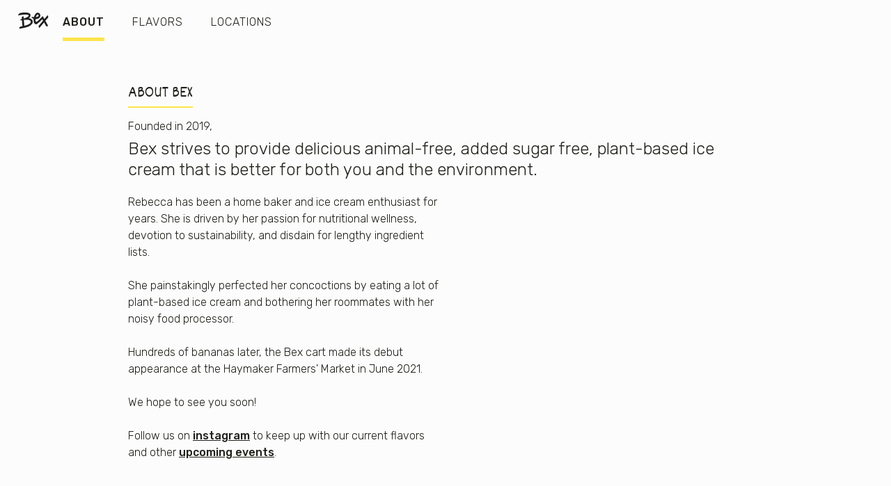

--- FILE ---
content_type: text/html; charset=utf-8
request_url: https://bexicecream.webflow.io/abouts
body_size: 2304
content:
<!DOCTYPE html><!-- This site was created in Webflow. https://webflow.com --><!-- Last Published: Thu Oct 16 2025 14:25:12 GMT+0000 (Coordinated Universal Time) --><html data-wf-domain="bexicecream.webflow.io" data-wf-page="5e2b9fa5b0943fa580b7491a" data-wf-site="5e2b9fa5b0943f21c1b748e1" data-wf-status="1"><head><meta charset="utf-8"/><title>About</title><meta content="About" property="og:title"/><meta content="About" property="twitter:title"/><meta content="width=device-width, initial-scale=1" name="viewport"/><meta content="Webflow" name="generator"/><link href="https://cdn.prod.website-files.com/5e2b9fa5b0943f21c1b748e1/css/bexicecream.webflow.shared.8a0efd00d.css" rel="stylesheet" type="text/css"/><link href="https://fonts.googleapis.com" rel="preconnect"/><link href="https://fonts.gstatic.com" rel="preconnect" crossorigin="anonymous"/><script src="https://ajax.googleapis.com/ajax/libs/webfont/1.6.26/webfont.js" type="text/javascript"></script><script type="text/javascript">WebFont.load({  google: {    families: ["Dekko:regular","Rubik:300,regular,500,700,900"]  }});</script><script type="text/javascript">!function(o,c){var n=c.documentElement,t=" w-mod-";n.className+=t+"js",("ontouchstart"in o||o.DocumentTouch&&c instanceof DocumentTouch)&&(n.className+=t+"touch")}(window,document);</script><link href="https://cdn.prod.website-files.com/5e2b9fa5b0943f21c1b748e1/5e32330ef21059a6d493dc14_bex-favicon.jpg" rel="shortcut icon" type="image/x-icon"/><link href="https://cdn.prod.website-files.com/5e2b9fa5b0943f21c1b748e1/5e3232f931cd95dbedfcdb9e_bex-256.jpg" rel="apple-touch-icon"/><!-- Google tag (gtag.js) -->
<script async src="https://www.googletagmanager.com/gtag/js?id=G-DH6325L2CL"></script>
<script>
  window.dataLayer = window.dataLayer || [];
  function gtag(){dataLayer.push(arguments);}
  gtag('js', new Date());

  gtag('config', 'G-DH6325L2CL');
</script><script type="text/javascript">window.__WEBFLOW_CURRENCY_SETTINGS = {"currencyCode":"USD","symbol":"$","decimal":".","fractionDigits":2,"group":",","template":"{{wf {\"path\":\"symbol\",\"type\":\"PlainText\"} }} {{wf {\"path\":\"amount\",\"type\":\"CommercePrice\"} }} {{wf {\"path\":\"currencyCode\",\"type\":\"PlainText\"} }}","hideDecimalForWholeNumbers":false};</script></head><body class="body"><div data-collapse="medium" data-animation="default" data-duration="400" data-easing="ease" data-easing2="ease" role="banner" class="navigation w-nav"><div class="navigation-items"><a href="/" class="logo-link w-nav-brand"><img src="https://cdn.prod.website-files.com/5e2b9fa5b0943f21c1b748e1/5e2b9ff7590efa192d01e4a6_Combined%20Shape%20Copy.svg" width="56" alt="" class="bex-logo"/></a><div class="navigation-wrap"><nav role="navigation" class="navigation-items w-nav-menu"><a href="/abouts" aria-current="page" class="navigation-item w-nav-link w--current">ABOUT</a><a href="/flavors" class="navigation-item w-nav-link">FLAVORS</a><a href="/locations" class="navigation-item w-nav-link">LOCATIONS</a></nav><div class="menu-button w-nav-button"><img src="https://cdn.prod.website-files.com/5e2b9fa5b0943f21c1b748e1/5e2b9fa5b0943f403cb748f9_menu-icon.png" width="22" alt="" class="menu-icon"/></div></div></div></div><div class="max-width-1140"><div class="about-content"><div class="about-intro"><h1 class="dekko-small yellow-bkgd left">ABOUT BEX<br/></h1><div class="rubik-light-body-l about-header">Founded in 2019,</div><div class="rubik-header-l about">Bex strives to provide delicious animal-free, added sugar free, plant-based ice cream that is better for both you and the environment.</div></div><div class="about-section"><div class="about-columns w-row"><div class="about-l-column w-col w-col-6"><div class="rubik-light-body-l about">Rebecca has been a home baker and ice cream enthusiast for years. She is driven by her passion for nutritional wellness, devotion to sustainability, and disdain for lengthy ingredient lists.<br/><br/>She painstakingly perfected her concoctions by eating a lot of plant-based ice cream and bothering her roommates with her noisy food processor.<br/>‍<br/>Hundreds of bananas later, the Bex cart made its debut appearance at the Haymaker Farmers&#x27; Market in June 2021.<br/>‍<br/>We hope to see you soon!<br/>‍<br/>Follow us on <a href="https://www.instagram.com/bexicecream/" target="_blank" class="inline-link"><strong>instagram</strong></a> to keep up with our current flavors and other <a href="/locations" class="inline-link"><strong class="inline-link">upcoming events</strong></a>.<br/></div></div><div class="about-r-column w-col w-col-6"></div></div></div></div></div><div class="footer-section"><div class="footer-container"><div class="footer-columns w-row"><div class="left-footer w-col w-col-6 w-col-medium-6 w-col-small-small-stack w-col-tiny-tiny-stack"><div class="footer-icons w-container"><a href="#" class="footer-icon yelp w-inline-block"><img src="https://cdn.prod.website-files.com/5e2b9fa5b0943f21c1b748e1/5e2bac6f86f4173c81115b0d_yelp.svg" alt="" class="yelp"/></a><a href="https://www.instagram.com/bexicecream/" target="_blank" class="footer-icon w-inline-block"><img src="https://cdn.prod.website-files.com/5e2b9fa5b0943f21c1b748e1/5e2bac5db0943f5dd1b79488_insta.svg" height="22" alt="" class="instagram"/></a></div></div><div class="right-footer w-col w-col-6 w-col-medium-6 w-col-small-small-stack w-col-tiny-tiny-stack"><div class="footer-page-links"><a href="/abouts" aria-current="page" class="footer-link w--current">About<br/></a><a href="/flavors" class="footer-link">FLAVORS</a><a href="/locations" class="footer-link">LOCATIONS</a></div></div></div></div></div><script src="https://d3e54v103j8qbb.cloudfront.net/js/jquery-3.5.1.min.dc5e7f18c8.js?site=5e2b9fa5b0943f21c1b748e1" type="text/javascript" integrity="sha256-9/aliU8dGd2tb6OSsuzixeV4y/faTqgFtohetphbbj0=" crossorigin="anonymous"></script><script src="https://cdn.prod.website-files.com/5e2b9fa5b0943f21c1b748e1/js/webflow.schunk.70fd75d2bea1f6b0.js" type="text/javascript"></script><script src="https://cdn.prod.website-files.com/5e2b9fa5b0943f21c1b748e1/js/webflow.20d3a1b8.2f7a1f5448b7eb0a.js" type="text/javascript"></script></body></html>

--- FILE ---
content_type: text/css
request_url: https://cdn.prod.website-files.com/5e2b9fa5b0943f21c1b748e1/css/bexicecream.webflow.shared.8a0efd00d.css
body_size: 20077
content:
html {
  -webkit-text-size-adjust: 100%;
  -ms-text-size-adjust: 100%;
  font-family: sans-serif;
}

body {
  margin: 0;
}

article, aside, details, figcaption, figure, footer, header, hgroup, main, menu, nav, section, summary {
  display: block;
}

audio, canvas, progress, video {
  vertical-align: baseline;
  display: inline-block;
}

audio:not([controls]) {
  height: 0;
  display: none;
}

[hidden], template {
  display: none;
}

a {
  background-color: #0000;
}

a:active, a:hover {
  outline: 0;
}

abbr[title] {
  border-bottom: 1px dotted;
}

b, strong {
  font-weight: bold;
}

dfn {
  font-style: italic;
}

h1 {
  margin: .67em 0;
  font-size: 2em;
}

mark {
  color: #000;
  background: #ff0;
}

small {
  font-size: 80%;
}

sub, sup {
  vertical-align: baseline;
  font-size: 75%;
  line-height: 0;
  position: relative;
}

sup {
  top: -.5em;
}

sub {
  bottom: -.25em;
}

img {
  border: 0;
}

svg:not(:root) {
  overflow: hidden;
}

hr {
  box-sizing: content-box;
  height: 0;
}

pre {
  overflow: auto;
}

code, kbd, pre, samp {
  font-family: monospace;
  font-size: 1em;
}

button, input, optgroup, select, textarea {
  color: inherit;
  font: inherit;
  margin: 0;
}

button {
  overflow: visible;
}

button, select {
  text-transform: none;
}

button, html input[type="button"], input[type="reset"] {
  -webkit-appearance: button;
  cursor: pointer;
}

button[disabled], html input[disabled] {
  cursor: default;
}

button::-moz-focus-inner, input::-moz-focus-inner {
  border: 0;
  padding: 0;
}

input {
  line-height: normal;
}

input[type="checkbox"], input[type="radio"] {
  box-sizing: border-box;
  padding: 0;
}

input[type="number"]::-webkit-inner-spin-button, input[type="number"]::-webkit-outer-spin-button {
  height: auto;
}

input[type="search"] {
  -webkit-appearance: none;
}

input[type="search"]::-webkit-search-cancel-button, input[type="search"]::-webkit-search-decoration {
  -webkit-appearance: none;
}

legend {
  border: 0;
  padding: 0;
}

textarea {
  overflow: auto;
}

optgroup {
  font-weight: bold;
}

table {
  border-collapse: collapse;
  border-spacing: 0;
}

td, th {
  padding: 0;
}

@font-face {
  font-family: webflow-icons;
  src: url("[data-uri]") format("truetype");
  font-weight: normal;
  font-style: normal;
}

[class^="w-icon-"], [class*=" w-icon-"] {
  speak: none;
  font-variant: normal;
  text-transform: none;
  -webkit-font-smoothing: antialiased;
  -moz-osx-font-smoothing: grayscale;
  font-style: normal;
  font-weight: normal;
  line-height: 1;
  font-family: webflow-icons !important;
}

.w-icon-slider-right:before {
  content: "";
}

.w-icon-slider-left:before {
  content: "";
}

.w-icon-nav-menu:before {
  content: "";
}

.w-icon-arrow-down:before, .w-icon-dropdown-toggle:before {
  content: "";
}

.w-icon-file-upload-remove:before {
  content: "";
}

.w-icon-file-upload-icon:before {
  content: "";
}

* {
  box-sizing: border-box;
}

html {
  height: 100%;
}

body {
  color: #333;
  background-color: #fff;
  min-height: 100%;
  margin: 0;
  font-family: Arial, sans-serif;
  font-size: 14px;
  line-height: 20px;
}

img {
  vertical-align: middle;
  max-width: 100%;
  display: inline-block;
}

html.w-mod-touch * {
  background-attachment: scroll !important;
}

.w-block {
  display: block;
}

.w-inline-block {
  max-width: 100%;
  display: inline-block;
}

.w-clearfix:before, .w-clearfix:after {
  content: " ";
  grid-area: 1 / 1 / 2 / 2;
  display: table;
}

.w-clearfix:after {
  clear: both;
}

.w-hidden {
  display: none;
}

.w-button {
  color: #fff;
  line-height: inherit;
  cursor: pointer;
  background-color: #3898ec;
  border: 0;
  border-radius: 0;
  padding: 9px 15px;
  text-decoration: none;
  display: inline-block;
}

input.w-button {
  -webkit-appearance: button;
}

html[data-w-dynpage] [data-w-cloak] {
  color: #0000 !important;
}

.w-code-block {
  margin: unset;
}

pre.w-code-block code {
  all: inherit;
}

.w-optimization {
  display: contents;
}

.w-webflow-badge, .w-webflow-badge > img {
  box-sizing: unset;
  width: unset;
  height: unset;
  max-height: unset;
  max-width: unset;
  min-height: unset;
  min-width: unset;
  margin: unset;
  padding: unset;
  float: unset;
  clear: unset;
  border: unset;
  border-radius: unset;
  background: unset;
  background-image: unset;
  background-position: unset;
  background-size: unset;
  background-repeat: unset;
  background-origin: unset;
  background-clip: unset;
  background-attachment: unset;
  background-color: unset;
  box-shadow: unset;
  transform: unset;
  direction: unset;
  font-family: unset;
  font-weight: unset;
  color: unset;
  font-size: unset;
  line-height: unset;
  font-style: unset;
  font-variant: unset;
  text-align: unset;
  letter-spacing: unset;
  -webkit-text-decoration: unset;
  text-decoration: unset;
  text-indent: unset;
  text-transform: unset;
  list-style-type: unset;
  text-shadow: unset;
  vertical-align: unset;
  cursor: unset;
  white-space: unset;
  word-break: unset;
  word-spacing: unset;
  word-wrap: unset;
  transition: unset;
}

.w-webflow-badge {
  white-space: nowrap;
  cursor: pointer;
  box-shadow: 0 0 0 1px #0000001a, 0 1px 3px #0000001a;
  visibility: visible !important;
  opacity: 1 !important;
  z-index: 2147483647 !important;
  color: #aaadb0 !important;
  overflow: unset !important;
  background-color: #fff !important;
  border-radius: 3px !important;
  width: auto !important;
  height: auto !important;
  margin: 0 !important;
  padding: 6px !important;
  font-size: 12px !important;
  line-height: 14px !important;
  text-decoration: none !important;
  display: inline-block !important;
  position: fixed !important;
  inset: auto 12px 12px auto !important;
  transform: none !important;
}

.w-webflow-badge > img {
  position: unset;
  visibility: unset !important;
  opacity: 1 !important;
  vertical-align: middle !important;
  display: inline-block !important;
}

h1, h2, h3, h4, h5, h6 {
  margin-bottom: 10px;
  font-weight: bold;
}

h1 {
  margin-top: 20px;
  font-size: 38px;
  line-height: 44px;
}

h2 {
  margin-top: 20px;
  font-size: 32px;
  line-height: 36px;
}

h3 {
  margin-top: 20px;
  font-size: 24px;
  line-height: 30px;
}

h4 {
  margin-top: 10px;
  font-size: 18px;
  line-height: 24px;
}

h5 {
  margin-top: 10px;
  font-size: 14px;
  line-height: 20px;
}

h6 {
  margin-top: 10px;
  font-size: 12px;
  line-height: 18px;
}

p {
  margin-top: 0;
  margin-bottom: 10px;
}

blockquote {
  border-left: 5px solid #e2e2e2;
  margin: 0 0 10px;
  padding: 10px 20px;
  font-size: 18px;
  line-height: 22px;
}

figure {
  margin: 0 0 10px;
}

figcaption {
  text-align: center;
  margin-top: 5px;
}

ul, ol {
  margin-top: 0;
  margin-bottom: 10px;
  padding-left: 40px;
}

.w-list-unstyled {
  padding-left: 0;
  list-style: none;
}

.w-embed:before, .w-embed:after {
  content: " ";
  grid-area: 1 / 1 / 2 / 2;
  display: table;
}

.w-embed:after {
  clear: both;
}

.w-video {
  width: 100%;
  padding: 0;
  position: relative;
}

.w-video iframe, .w-video object, .w-video embed {
  border: none;
  width: 100%;
  height: 100%;
  position: absolute;
  top: 0;
  left: 0;
}

fieldset {
  border: 0;
  margin: 0;
  padding: 0;
}

button, [type="button"], [type="reset"] {
  cursor: pointer;
  -webkit-appearance: button;
  border: 0;
}

.w-form {
  margin: 0 0 15px;
}

.w-form-done {
  text-align: center;
  background-color: #ddd;
  padding: 20px;
  display: none;
}

.w-form-fail {
  background-color: #ffdede;
  margin-top: 10px;
  padding: 10px;
  display: none;
}

label {
  margin-bottom: 5px;
  font-weight: bold;
  display: block;
}

.w-input, .w-select {
  color: #333;
  vertical-align: middle;
  background-color: #fff;
  border: 1px solid #ccc;
  width: 100%;
  height: 38px;
  margin-bottom: 10px;
  padding: 8px 12px;
  font-size: 14px;
  line-height: 1.42857;
  display: block;
}

.w-input::placeholder, .w-select::placeholder {
  color: #999;
}

.w-input:focus, .w-select:focus {
  border-color: #3898ec;
  outline: 0;
}

.w-input[disabled], .w-select[disabled], .w-input[readonly], .w-select[readonly], fieldset[disabled] .w-input, fieldset[disabled] .w-select {
  cursor: not-allowed;
}

.w-input[disabled]:not(.w-input-disabled), .w-select[disabled]:not(.w-input-disabled), .w-input[readonly], .w-select[readonly], fieldset[disabled]:not(.w-input-disabled) .w-input, fieldset[disabled]:not(.w-input-disabled) .w-select {
  background-color: #eee;
}

textarea.w-input, textarea.w-select {
  height: auto;
}

.w-select {
  background-color: #f3f3f3;
}

.w-select[multiple] {
  height: auto;
}

.w-form-label {
  cursor: pointer;
  margin-bottom: 0;
  font-weight: normal;
  display: inline-block;
}

.w-radio {
  margin-bottom: 5px;
  padding-left: 20px;
  display: block;
}

.w-radio:before, .w-radio:after {
  content: " ";
  grid-area: 1 / 1 / 2 / 2;
  display: table;
}

.w-radio:after {
  clear: both;
}

.w-radio-input {
  float: left;
  margin: 3px 0 0 -20px;
  line-height: normal;
}

.w-file-upload {
  margin-bottom: 10px;
  display: block;
}

.w-file-upload-input {
  opacity: 0;
  z-index: -100;
  width: .1px;
  height: .1px;
  position: absolute;
  overflow: hidden;
}

.w-file-upload-default, .w-file-upload-uploading, .w-file-upload-success {
  color: #333;
  display: inline-block;
}

.w-file-upload-error {
  margin-top: 10px;
  display: block;
}

.w-file-upload-default.w-hidden, .w-file-upload-uploading.w-hidden, .w-file-upload-error.w-hidden, .w-file-upload-success.w-hidden {
  display: none;
}

.w-file-upload-uploading-btn {
  cursor: pointer;
  background-color: #fafafa;
  border: 1px solid #ccc;
  margin: 0;
  padding: 8px 12px;
  font-size: 14px;
  font-weight: normal;
  display: flex;
}

.w-file-upload-file {
  background-color: #fafafa;
  border: 1px solid #ccc;
  flex-grow: 1;
  justify-content: space-between;
  margin: 0;
  padding: 8px 9px 8px 11px;
  display: flex;
}

.w-file-upload-file-name {
  font-size: 14px;
  font-weight: normal;
  display: block;
}

.w-file-remove-link {
  cursor: pointer;
  width: auto;
  height: auto;
  margin-top: 3px;
  margin-left: 10px;
  padding: 3px;
  display: block;
}

.w-icon-file-upload-remove {
  margin: auto;
  font-size: 10px;
}

.w-file-upload-error-msg {
  color: #ea384c;
  padding: 2px 0;
  display: inline-block;
}

.w-file-upload-info {
  padding: 0 12px;
  line-height: 38px;
  display: inline-block;
}

.w-file-upload-label {
  cursor: pointer;
  background-color: #fafafa;
  border: 1px solid #ccc;
  margin: 0;
  padding: 8px 12px;
  font-size: 14px;
  font-weight: normal;
  display: inline-block;
}

.w-icon-file-upload-icon, .w-icon-file-upload-uploading {
  width: 20px;
  margin-right: 8px;
  display: inline-block;
}

.w-icon-file-upload-uploading {
  height: 20px;
}

.w-container {
  max-width: 940px;
  margin-left: auto;
  margin-right: auto;
}

.w-container:before, .w-container:after {
  content: " ";
  grid-area: 1 / 1 / 2 / 2;
  display: table;
}

.w-container:after {
  clear: both;
}

.w-container .w-row {
  margin-left: -10px;
  margin-right: -10px;
}

.w-row:before, .w-row:after {
  content: " ";
  grid-area: 1 / 1 / 2 / 2;
  display: table;
}

.w-row:after {
  clear: both;
}

.w-row .w-row {
  margin-left: 0;
  margin-right: 0;
}

.w-col {
  float: left;
  width: 100%;
  min-height: 1px;
  padding-left: 10px;
  padding-right: 10px;
  position: relative;
}

.w-col .w-col {
  padding-left: 0;
  padding-right: 0;
}

.w-col-1 {
  width: 8.33333%;
}

.w-col-2 {
  width: 16.6667%;
}

.w-col-3 {
  width: 25%;
}

.w-col-4 {
  width: 33.3333%;
}

.w-col-5 {
  width: 41.6667%;
}

.w-col-6 {
  width: 50%;
}

.w-col-7 {
  width: 58.3333%;
}

.w-col-8 {
  width: 66.6667%;
}

.w-col-9 {
  width: 75%;
}

.w-col-10 {
  width: 83.3333%;
}

.w-col-11 {
  width: 91.6667%;
}

.w-col-12 {
  width: 100%;
}

.w-hidden-main {
  display: none !important;
}

@media screen and (max-width: 991px) {
  .w-container {
    max-width: 728px;
  }

  .w-hidden-main {
    display: inherit !important;
  }

  .w-hidden-medium {
    display: none !important;
  }

  .w-col-medium-1 {
    width: 8.33333%;
  }

  .w-col-medium-2 {
    width: 16.6667%;
  }

  .w-col-medium-3 {
    width: 25%;
  }

  .w-col-medium-4 {
    width: 33.3333%;
  }

  .w-col-medium-5 {
    width: 41.6667%;
  }

  .w-col-medium-6 {
    width: 50%;
  }

  .w-col-medium-7 {
    width: 58.3333%;
  }

  .w-col-medium-8 {
    width: 66.6667%;
  }

  .w-col-medium-9 {
    width: 75%;
  }

  .w-col-medium-10 {
    width: 83.3333%;
  }

  .w-col-medium-11 {
    width: 91.6667%;
  }

  .w-col-medium-12 {
    width: 100%;
  }

  .w-col-stack {
    width: 100%;
    left: auto;
    right: auto;
  }
}

@media screen and (max-width: 767px) {
  .w-hidden-main, .w-hidden-medium {
    display: inherit !important;
  }

  .w-hidden-small {
    display: none !important;
  }

  .w-row, .w-container .w-row {
    margin-left: 0;
    margin-right: 0;
  }

  .w-col {
    width: 100%;
    left: auto;
    right: auto;
  }

  .w-col-small-1 {
    width: 8.33333%;
  }

  .w-col-small-2 {
    width: 16.6667%;
  }

  .w-col-small-3 {
    width: 25%;
  }

  .w-col-small-4 {
    width: 33.3333%;
  }

  .w-col-small-5 {
    width: 41.6667%;
  }

  .w-col-small-6 {
    width: 50%;
  }

  .w-col-small-7 {
    width: 58.3333%;
  }

  .w-col-small-8 {
    width: 66.6667%;
  }

  .w-col-small-9 {
    width: 75%;
  }

  .w-col-small-10 {
    width: 83.3333%;
  }

  .w-col-small-11 {
    width: 91.6667%;
  }

  .w-col-small-12 {
    width: 100%;
  }
}

@media screen and (max-width: 479px) {
  .w-container {
    max-width: none;
  }

  .w-hidden-main, .w-hidden-medium, .w-hidden-small {
    display: inherit !important;
  }

  .w-hidden-tiny {
    display: none !important;
  }

  .w-col {
    width: 100%;
  }

  .w-col-tiny-1 {
    width: 8.33333%;
  }

  .w-col-tiny-2 {
    width: 16.6667%;
  }

  .w-col-tiny-3 {
    width: 25%;
  }

  .w-col-tiny-4 {
    width: 33.3333%;
  }

  .w-col-tiny-5 {
    width: 41.6667%;
  }

  .w-col-tiny-6 {
    width: 50%;
  }

  .w-col-tiny-7 {
    width: 58.3333%;
  }

  .w-col-tiny-8 {
    width: 66.6667%;
  }

  .w-col-tiny-9 {
    width: 75%;
  }

  .w-col-tiny-10 {
    width: 83.3333%;
  }

  .w-col-tiny-11 {
    width: 91.6667%;
  }

  .w-col-tiny-12 {
    width: 100%;
  }
}

.w-widget {
  position: relative;
}

.w-widget-map {
  width: 100%;
  height: 400px;
}

.w-widget-map label {
  width: auto;
  display: inline;
}

.w-widget-map img {
  max-width: inherit;
}

.w-widget-map .gm-style-iw {
  text-align: center;
}

.w-widget-map .gm-style-iw > button {
  display: none !important;
}

.w-widget-twitter {
  overflow: hidden;
}

.w-widget-twitter-count-shim {
  vertical-align: top;
  text-align: center;
  background: #fff;
  border: 1px solid #758696;
  border-radius: 3px;
  width: 28px;
  height: 20px;
  display: inline-block;
  position: relative;
}

.w-widget-twitter-count-shim * {
  pointer-events: none;
  -webkit-user-select: none;
  user-select: none;
}

.w-widget-twitter-count-shim .w-widget-twitter-count-inner {
  text-align: center;
  color: #999;
  font-family: serif;
  font-size: 15px;
  line-height: 12px;
  position: relative;
}

.w-widget-twitter-count-shim .w-widget-twitter-count-clear {
  display: block;
  position: relative;
}

.w-widget-twitter-count-shim.w--large {
  width: 36px;
  height: 28px;
}

.w-widget-twitter-count-shim.w--large .w-widget-twitter-count-inner {
  font-size: 18px;
  line-height: 18px;
}

.w-widget-twitter-count-shim:not(.w--vertical) {
  margin-left: 5px;
  margin-right: 8px;
}

.w-widget-twitter-count-shim:not(.w--vertical).w--large {
  margin-left: 6px;
}

.w-widget-twitter-count-shim:not(.w--vertical):before, .w-widget-twitter-count-shim:not(.w--vertical):after {
  content: " ";
  pointer-events: none;
  border: solid #0000;
  width: 0;
  height: 0;
  position: absolute;
  top: 50%;
  left: 0;
}

.w-widget-twitter-count-shim:not(.w--vertical):before {
  border-width: 4px;
  border-color: #75869600 #5d6c7b #75869600 #75869600;
  margin-top: -4px;
  margin-left: -9px;
}

.w-widget-twitter-count-shim:not(.w--vertical).w--large:before {
  border-width: 5px;
  margin-top: -5px;
  margin-left: -10px;
}

.w-widget-twitter-count-shim:not(.w--vertical):after {
  border-width: 4px;
  border-color: #fff0 #fff #fff0 #fff0;
  margin-top: -4px;
  margin-left: -8px;
}

.w-widget-twitter-count-shim:not(.w--vertical).w--large:after {
  border-width: 5px;
  margin-top: -5px;
  margin-left: -9px;
}

.w-widget-twitter-count-shim.w--vertical {
  width: 61px;
  height: 33px;
  margin-bottom: 8px;
}

.w-widget-twitter-count-shim.w--vertical:before, .w-widget-twitter-count-shim.w--vertical:after {
  content: " ";
  pointer-events: none;
  border: solid #0000;
  width: 0;
  height: 0;
  position: absolute;
  top: 100%;
  left: 50%;
}

.w-widget-twitter-count-shim.w--vertical:before {
  border-width: 5px;
  border-color: #5d6c7b #75869600 #75869600;
  margin-left: -5px;
}

.w-widget-twitter-count-shim.w--vertical:after {
  border-width: 4px;
  border-color: #fff #fff0 #fff0;
  margin-left: -4px;
}

.w-widget-twitter-count-shim.w--vertical .w-widget-twitter-count-inner {
  font-size: 18px;
  line-height: 22px;
}

.w-widget-twitter-count-shim.w--vertical.w--large {
  width: 76px;
}

.w-background-video {
  color: #fff;
  height: 500px;
  position: relative;
  overflow: hidden;
}

.w-background-video > video {
  object-fit: cover;
  z-index: -100;
  background-position: 50%;
  background-size: cover;
  width: 100%;
  height: 100%;
  margin: auto;
  position: absolute;
  inset: -100%;
}

.w-background-video > video::-webkit-media-controls-start-playback-button {
  -webkit-appearance: none;
  display: none !important;
}

.w-background-video--control {
  background-color: #0000;
  padding: 0;
  position: absolute;
  bottom: 1em;
  right: 1em;
}

.w-background-video--control > [hidden] {
  display: none !important;
}

.w-slider {
  text-align: center;
  clear: both;
  -webkit-tap-highlight-color: #0000;
  tap-highlight-color: #0000;
  background: #ddd;
  height: 300px;
  position: relative;
}

.w-slider-mask {
  z-index: 1;
  white-space: nowrap;
  height: 100%;
  display: block;
  position: relative;
  left: 0;
  right: 0;
  overflow: hidden;
}

.w-slide {
  vertical-align: top;
  white-space: normal;
  text-align: left;
  width: 100%;
  height: 100%;
  display: inline-block;
  position: relative;
}

.w-slider-nav {
  z-index: 2;
  text-align: center;
  -webkit-tap-highlight-color: #0000;
  tap-highlight-color: #0000;
  height: 40px;
  margin: auto;
  padding-top: 10px;
  position: absolute;
  inset: auto 0 0;
}

.w-slider-nav.w-round > div {
  border-radius: 100%;
}

.w-slider-nav.w-num > div {
  font-size: inherit;
  line-height: inherit;
  width: auto;
  height: auto;
  padding: .2em .5em;
}

.w-slider-nav.w-shadow > div {
  box-shadow: 0 0 3px #3336;
}

.w-slider-nav-invert {
  color: #fff;
}

.w-slider-nav-invert > div {
  background-color: #2226;
}

.w-slider-nav-invert > div.w-active {
  background-color: #222;
}

.w-slider-dot {
  cursor: pointer;
  background-color: #fff6;
  width: 1em;
  height: 1em;
  margin: 0 3px .5em;
  transition: background-color .1s, color .1s;
  display: inline-block;
  position: relative;
}

.w-slider-dot.w-active {
  background-color: #fff;
}

.w-slider-dot:focus {
  outline: none;
  box-shadow: 0 0 0 2px #fff;
}

.w-slider-dot:focus.w-active {
  box-shadow: none;
}

.w-slider-arrow-left, .w-slider-arrow-right {
  cursor: pointer;
  color: #fff;
  -webkit-tap-highlight-color: #0000;
  tap-highlight-color: #0000;
  -webkit-user-select: none;
  user-select: none;
  width: 80px;
  margin: auto;
  font-size: 40px;
  position: absolute;
  inset: 0;
  overflow: hidden;
}

.w-slider-arrow-left [class^="w-icon-"], .w-slider-arrow-right [class^="w-icon-"], .w-slider-arrow-left [class*=" w-icon-"], .w-slider-arrow-right [class*=" w-icon-"] {
  position: absolute;
}

.w-slider-arrow-left:focus, .w-slider-arrow-right:focus {
  outline: 0;
}

.w-slider-arrow-left {
  z-index: 3;
  right: auto;
}

.w-slider-arrow-right {
  z-index: 4;
  left: auto;
}

.w-icon-slider-left, .w-icon-slider-right {
  width: 1em;
  height: 1em;
  margin: auto;
  inset: 0;
}

.w-slider-aria-label {
  clip: rect(0 0 0 0);
  border: 0;
  width: 1px;
  height: 1px;
  margin: -1px;
  padding: 0;
  position: absolute;
  overflow: hidden;
}

.w-slider-force-show {
  display: block !important;
}

.w-dropdown {
  text-align: left;
  z-index: 900;
  margin-left: auto;
  margin-right: auto;
  display: inline-block;
  position: relative;
}

.w-dropdown-btn, .w-dropdown-toggle, .w-dropdown-link {
  vertical-align: top;
  color: #222;
  text-align: left;
  white-space: nowrap;
  margin-left: auto;
  margin-right: auto;
  padding: 20px;
  text-decoration: none;
  position: relative;
}

.w-dropdown-toggle {
  -webkit-user-select: none;
  user-select: none;
  cursor: pointer;
  padding-right: 40px;
  display: inline-block;
}

.w-dropdown-toggle:focus {
  outline: 0;
}

.w-icon-dropdown-toggle {
  width: 1em;
  height: 1em;
  margin: auto 20px auto auto;
  position: absolute;
  top: 0;
  bottom: 0;
  right: 0;
}

.w-dropdown-list {
  background: #ddd;
  min-width: 100%;
  display: none;
  position: absolute;
}

.w-dropdown-list.w--open {
  display: block;
}

.w-dropdown-link {
  color: #222;
  padding: 10px 20px;
  display: block;
}

.w-dropdown-link.w--current {
  color: #0082f3;
}

.w-dropdown-link:focus {
  outline: 0;
}

@media screen and (max-width: 767px) {
  .w-nav-brand {
    padding-left: 10px;
  }
}

.w-lightbox-backdrop {
  cursor: auto;
  letter-spacing: normal;
  text-indent: 0;
  text-shadow: none;
  text-transform: none;
  visibility: visible;
  white-space: normal;
  word-break: normal;
  word-spacing: normal;
  word-wrap: normal;
  color: #fff;
  text-align: center;
  z-index: 2000;
  opacity: 0;
  -webkit-user-select: none;
  -moz-user-select: none;
  -webkit-tap-highlight-color: transparent;
  background: #000000e6;
  outline: 0;
  font-family: Helvetica Neue, Helvetica, Ubuntu, Segoe UI, Verdana, sans-serif;
  font-size: 17px;
  font-style: normal;
  font-weight: 300;
  line-height: 1.2;
  list-style: disc;
  position: fixed;
  inset: 0;
  -webkit-transform: translate(0);
}

.w-lightbox-backdrop, .w-lightbox-container {
  -webkit-overflow-scrolling: touch;
  height: 100%;
  overflow: auto;
}

.w-lightbox-content {
  height: 100vh;
  position: relative;
  overflow: hidden;
}

.w-lightbox-view {
  opacity: 0;
  width: 100vw;
  height: 100vh;
  position: absolute;
}

.w-lightbox-view:before {
  content: "";
  height: 100vh;
}

.w-lightbox-group, .w-lightbox-group .w-lightbox-view, .w-lightbox-group .w-lightbox-view:before {
  height: 86vh;
}

.w-lightbox-frame, .w-lightbox-view:before {
  vertical-align: middle;
  display: inline-block;
}

.w-lightbox-figure {
  margin: 0;
  position: relative;
}

.w-lightbox-group .w-lightbox-figure {
  cursor: pointer;
}

.w-lightbox-img {
  width: auto;
  max-width: none;
  height: auto;
}

.w-lightbox-image {
  float: none;
  max-width: 100vw;
  max-height: 100vh;
  display: block;
}

.w-lightbox-group .w-lightbox-image {
  max-height: 86vh;
}

.w-lightbox-caption {
  text-align: left;
  text-overflow: ellipsis;
  white-space: nowrap;
  background: #0006;
  padding: .5em 1em;
  position: absolute;
  bottom: 0;
  left: 0;
  right: 0;
  overflow: hidden;
}

.w-lightbox-embed {
  width: 100%;
  height: 100%;
  position: absolute;
  inset: 0;
}

.w-lightbox-control {
  cursor: pointer;
  background-position: center;
  background-repeat: no-repeat;
  background-size: 24px;
  width: 4em;
  transition: all .3s;
  position: absolute;
  top: 0;
}

.w-lightbox-left {
  background-image: url("[data-uri]");
  display: none;
  bottom: 0;
  left: 0;
}

.w-lightbox-right {
  background-image: url("[data-uri]");
  display: none;
  bottom: 0;
  right: 0;
}

.w-lightbox-close {
  background-image: url("[data-uri]");
  background-size: 18px;
  height: 2.6em;
  right: 0;
}

.w-lightbox-strip {
  white-space: nowrap;
  padding: 0 1vh;
  line-height: 0;
  position: absolute;
  bottom: 0;
  left: 0;
  right: 0;
  overflow: auto hidden;
}

.w-lightbox-item {
  box-sizing: content-box;
  cursor: pointer;
  width: 10vh;
  padding: 2vh 1vh;
  display: inline-block;
  -webkit-transform: translate3d(0, 0, 0);
}

.w-lightbox-active {
  opacity: .3;
}

.w-lightbox-thumbnail {
  background: #222;
  height: 10vh;
  position: relative;
  overflow: hidden;
}

.w-lightbox-thumbnail-image {
  position: absolute;
  top: 0;
  left: 0;
}

.w-lightbox-thumbnail .w-lightbox-tall {
  width: 100%;
  top: 50%;
  transform: translate(0, -50%);
}

.w-lightbox-thumbnail .w-lightbox-wide {
  height: 100%;
  left: 50%;
  transform: translate(-50%);
}

.w-lightbox-spinner {
  box-sizing: border-box;
  border: 5px solid #0006;
  border-radius: 50%;
  width: 40px;
  height: 40px;
  margin-top: -20px;
  margin-left: -20px;
  animation: .8s linear infinite spin;
  position: absolute;
  top: 50%;
  left: 50%;
}

.w-lightbox-spinner:after {
  content: "";
  border: 3px solid #0000;
  border-bottom-color: #fff;
  border-radius: 50%;
  position: absolute;
  inset: -4px;
}

.w-lightbox-hide {
  display: none;
}

.w-lightbox-noscroll {
  overflow: hidden;
}

@media (min-width: 768px) {
  .w-lightbox-content {
    height: 96vh;
    margin-top: 2vh;
  }

  .w-lightbox-view, .w-lightbox-view:before {
    height: 96vh;
  }

  .w-lightbox-group, .w-lightbox-group .w-lightbox-view, .w-lightbox-group .w-lightbox-view:before {
    height: 84vh;
  }

  .w-lightbox-image {
    max-width: 96vw;
    max-height: 96vh;
  }

  .w-lightbox-group .w-lightbox-image {
    max-width: 82.3vw;
    max-height: 84vh;
  }

  .w-lightbox-left, .w-lightbox-right {
    opacity: .5;
    display: block;
  }

  .w-lightbox-close {
    opacity: .8;
  }

  .w-lightbox-control:hover {
    opacity: 1;
  }
}

.w-lightbox-inactive, .w-lightbox-inactive:hover {
  opacity: 0;
}

.w-richtext:before, .w-richtext:after {
  content: " ";
  grid-area: 1 / 1 / 2 / 2;
  display: table;
}

.w-richtext:after {
  clear: both;
}

.w-richtext[contenteditable="true"]:before, .w-richtext[contenteditable="true"]:after {
  white-space: initial;
}

.w-richtext ol, .w-richtext ul {
  overflow: hidden;
}

.w-richtext .w-richtext-figure-selected.w-richtext-figure-type-video div:after, .w-richtext .w-richtext-figure-selected[data-rt-type="video"] div:after, .w-richtext .w-richtext-figure-selected.w-richtext-figure-type-image div, .w-richtext .w-richtext-figure-selected[data-rt-type="image"] div {
  outline: 2px solid #2895f7;
}

.w-richtext figure.w-richtext-figure-type-video > div:after, .w-richtext figure[data-rt-type="video"] > div:after {
  content: "";
  display: none;
  position: absolute;
  inset: 0;
}

.w-richtext figure {
  max-width: 60%;
  position: relative;
}

.w-richtext figure > div:before {
  cursor: default !important;
}

.w-richtext figure img {
  width: 100%;
}

.w-richtext figure figcaption.w-richtext-figcaption-placeholder {
  opacity: .6;
}

.w-richtext figure div {
  color: #0000;
  font-size: 0;
}

.w-richtext figure.w-richtext-figure-type-image, .w-richtext figure[data-rt-type="image"] {
  display: table;
}

.w-richtext figure.w-richtext-figure-type-image > div, .w-richtext figure[data-rt-type="image"] > div {
  display: inline-block;
}

.w-richtext figure.w-richtext-figure-type-image > figcaption, .w-richtext figure[data-rt-type="image"] > figcaption {
  caption-side: bottom;
  display: table-caption;
}

.w-richtext figure.w-richtext-figure-type-video, .w-richtext figure[data-rt-type="video"] {
  width: 60%;
  height: 0;
}

.w-richtext figure.w-richtext-figure-type-video iframe, .w-richtext figure[data-rt-type="video"] iframe {
  width: 100%;
  height: 100%;
  position: absolute;
  top: 0;
  left: 0;
}

.w-richtext figure.w-richtext-figure-type-video > div, .w-richtext figure[data-rt-type="video"] > div {
  width: 100%;
}

.w-richtext figure.w-richtext-align-center {
  clear: both;
  margin-left: auto;
  margin-right: auto;
}

.w-richtext figure.w-richtext-align-center.w-richtext-figure-type-image > div, .w-richtext figure.w-richtext-align-center[data-rt-type="image"] > div {
  max-width: 100%;
}

.w-richtext figure.w-richtext-align-normal {
  clear: both;
}

.w-richtext figure.w-richtext-align-fullwidth {
  text-align: center;
  clear: both;
  width: 100%;
  max-width: 100%;
  margin-left: auto;
  margin-right: auto;
  display: block;
}

.w-richtext figure.w-richtext-align-fullwidth > div {
  padding-bottom: inherit;
  display: inline-block;
}

.w-richtext figure.w-richtext-align-fullwidth > figcaption {
  display: block;
}

.w-richtext figure.w-richtext-align-floatleft {
  float: left;
  clear: none;
  margin-right: 15px;
}

.w-richtext figure.w-richtext-align-floatright {
  float: right;
  clear: none;
  margin-left: 15px;
}

.w-nav {
  z-index: 1000;
  background: #ddd;
  position: relative;
}

.w-nav:before, .w-nav:after {
  content: " ";
  grid-area: 1 / 1 / 2 / 2;
  display: table;
}

.w-nav:after {
  clear: both;
}

.w-nav-brand {
  float: left;
  color: #333;
  text-decoration: none;
  position: relative;
}

.w-nav-link {
  vertical-align: top;
  color: #222;
  text-align: left;
  margin-left: auto;
  margin-right: auto;
  padding: 20px;
  text-decoration: none;
  display: inline-block;
  position: relative;
}

.w-nav-link.w--current {
  color: #0082f3;
}

.w-nav-menu {
  float: right;
  position: relative;
}

[data-nav-menu-open] {
  text-align: center;
  background: #c8c8c8;
  min-width: 200px;
  position: absolute;
  top: 100%;
  left: 0;
  right: 0;
  overflow: visible;
  display: block !important;
}

.w--nav-link-open {
  display: block;
  position: relative;
}

.w-nav-overlay {
  width: 100%;
  display: none;
  position: absolute;
  top: 100%;
  left: 0;
  right: 0;
  overflow: hidden;
}

.w-nav-overlay [data-nav-menu-open] {
  top: 0;
}

.w-nav[data-animation="over-left"] .w-nav-overlay {
  width: auto;
}

.w-nav[data-animation="over-left"] .w-nav-overlay, .w-nav[data-animation="over-left"] [data-nav-menu-open] {
  z-index: 1;
  top: 0;
  right: auto;
}

.w-nav[data-animation="over-right"] .w-nav-overlay {
  width: auto;
}

.w-nav[data-animation="over-right"] .w-nav-overlay, .w-nav[data-animation="over-right"] [data-nav-menu-open] {
  z-index: 1;
  top: 0;
  left: auto;
}

.w-nav-button {
  float: right;
  cursor: pointer;
  -webkit-tap-highlight-color: #0000;
  tap-highlight-color: #0000;
  -webkit-user-select: none;
  user-select: none;
  padding: 18px;
  font-size: 24px;
  display: none;
  position: relative;
}

.w-nav-button:focus {
  outline: 0;
}

.w-nav-button.w--open {
  color: #fff;
  background-color: #c8c8c8;
}

.w-nav[data-collapse="all"] .w-nav-menu {
  display: none;
}

.w-nav[data-collapse="all"] .w-nav-button, .w--nav-dropdown-open, .w--nav-dropdown-toggle-open {
  display: block;
}

.w--nav-dropdown-list-open {
  position: static;
}

@media screen and (max-width: 991px) {
  .w-nav[data-collapse="medium"] .w-nav-menu {
    display: none;
  }

  .w-nav[data-collapse="medium"] .w-nav-button {
    display: block;
  }
}

@media screen and (max-width: 767px) {
  .w-nav[data-collapse="small"] .w-nav-menu {
    display: none;
  }

  .w-nav[data-collapse="small"] .w-nav-button {
    display: block;
  }

  .w-nav-brand {
    padding-left: 10px;
  }
}

@media screen and (max-width: 479px) {
  .w-nav[data-collapse="tiny"] .w-nav-menu {
    display: none;
  }

  .w-nav[data-collapse="tiny"] .w-nav-button {
    display: block;
  }
}

.w-tabs {
  position: relative;
}

.w-tabs:before, .w-tabs:after {
  content: " ";
  grid-area: 1 / 1 / 2 / 2;
  display: table;
}

.w-tabs:after {
  clear: both;
}

.w-tab-menu {
  position: relative;
}

.w-tab-link {
  vertical-align: top;
  text-align: left;
  cursor: pointer;
  color: #222;
  background-color: #ddd;
  padding: 9px 30px;
  text-decoration: none;
  display: inline-block;
  position: relative;
}

.w-tab-link.w--current {
  background-color: #c8c8c8;
}

.w-tab-link:focus {
  outline: 0;
}

.w-tab-content {
  display: block;
  position: relative;
  overflow: hidden;
}

.w-tab-pane {
  display: none;
  position: relative;
}

.w--tab-active {
  display: block;
}

@media screen and (max-width: 479px) {
  .w-tab-link {
    display: block;
  }
}

.w-ix-emptyfix:after {
  content: "";
}

@keyframes spin {
  0% {
    transform: rotate(0);
  }

  100% {
    transform: rotate(360deg);
  }
}

.w-dyn-empty {
  background-color: #ddd;
  padding: 10px;
}

.w-dyn-hide, .w-dyn-bind-empty, .w-condition-invisible {
  display: none !important;
}

.wf-layout-layout {
  display: grid;
}

:root {
  --light: #fcfcfc;
  --dark: #1e2019;
  --gray: #c8c8cc;
  --yellow: #fee44c;
  --error: #db4b68;
  --bluegreen: #e9f5f2;
  --white: white;
  --black: black;
}

.w-layout-grid {
  grid-row-gap: 16px;
  grid-column-gap: 16px;
  grid-template-rows: auto auto;
  grid-template-columns: 1fr 1fr;
  grid-auto-columns: 1fr;
  display: grid;
}

.w-commerce-commerceorderconfirmationcontainer {
  background-color: #f5f5f5;
  width: 100%;
  min-height: 100vh;
  padding: 20px;
}

.w-commerce-commercelayoutmain {
  flex: 0 800px;
  margin-right: 20px;
}

.w-commerce-commercecheckoutcustomerinfosummarywrapper {
  margin-bottom: 20px;
}

.w-commerce-commercecheckoutsummaryblockheader {
  background-color: #fff;
  border: 1px solid #e6e6e6;
  justify-content: space-between;
  align-items: baseline;
  padding: 4px 20px;
  display: flex;
}

.w-commerce-commercecheckoutblockcontent {
  background-color: #fff;
  border-bottom: 1px solid #e6e6e6;
  border-left: 1px solid #e6e6e6;
  border-right: 1px solid #e6e6e6;
  padding: 20px;
}

.w-commerce-commercecheckoutrow {
  margin-left: -8px;
  margin-right: -8px;
  display: flex;
}

.w-commerce-commercecheckoutcolumn {
  flex: 1;
  padding-left: 8px;
  padding-right: 8px;
}

.w-commerce-commercecheckoutsummaryitem, .w-commerce-commercecheckoutsummarylabel {
  margin-bottom: 8px;
}

.w-commerce-commercecheckoutsummaryflexboxdiv {
  flex-direction: row;
  justify-content: flex-start;
  display: flex;
}

.w-commerce-commercecheckoutsummarytextspacingondiv {
  margin-right: .33em;
}

.w-commerce-commercecheckoutshippingsummarywrapper, .w-commerce-commercecheckoutpaymentsummarywrapper, .w-commerce-commercecheckoutorderitemswrapper {
  margin-bottom: 20px;
}

.w-commerce-commercecheckoutorderitemslist {
  margin-bottom: -20px;
}

.w-commerce-commercecheckoutorderitem {
  margin-bottom: 20px;
  display: flex;
}

.w-commerce-commercecartitemimage {
  width: 60px;
  height: 0%;
}

.w-commerce-commercecheckoutorderitemdescriptionwrapper {
  flex-grow: 1;
  margin-left: 16px;
  margin-right: 16px;
}

.w-commerce-commerceboldtextblock {
  font-weight: 700;
}

.w-commerce-commercecheckoutorderitemquantitywrapper {
  white-space: pre-wrap;
  display: flex;
}

.w-commerce-commercecheckoutorderitemoptionlist {
  margin-bottom: 0;
  padding-left: 0;
  text-decoration: none;
  list-style-type: none;
}

.w-commerce-commercelayoutsidebar {
  flex: 0 0 320px;
  position: sticky;
  top: 20px;
}

.w-commerce-commercecheckoutordersummarywrapper {
  margin-bottom: 20px;
}

.w-commerce-commercecheckoutsummarylineitem, .w-commerce-commercecheckoutordersummaryextraitemslistitem {
  flex-direction: row;
  justify-content: space-between;
  margin-bottom: 8px;
  display: flex;
}

.w-commerce-commercecheckoutsummarytotal {
  font-weight: 700;
}

.w-commerce-commercepaypalcheckoutformcontainer {
  background-color: #f5f5f5;
  width: 100%;
  min-height: 100vh;
  padding: 20px;
}

.w-commerce-commercelayoutcontainer {
  justify-content: center;
  align-items: flex-start;
  display: flex;
}

.w-commerce-commercecheckoutshippingmethodswrapper {
  margin-bottom: 20px;
}

.w-commerce-commercecheckoutblockheader {
  background-color: #fff;
  border: 1px solid #e6e6e6;
  justify-content: space-between;
  align-items: baseline;
  padding: 4px 20px;
  display: flex;
}

.w-commerce-commercecheckoutshippingmethodslist {
  border-left: 1px solid #e6e6e6;
  border-right: 1px solid #e6e6e6;
}

.w-commerce-commercecheckoutshippingmethoditem {
  background-color: #fff;
  border-bottom: 1px solid #e6e6e6;
  flex-direction: row;
  align-items: baseline;
  margin-bottom: 0;
  padding: 16px;
  font-weight: 400;
  display: flex;
}

.w-commerce-commercecheckoutshippingmethoddescriptionblock {
  flex-direction: column;
  flex-grow: 1;
  margin-left: 12px;
  margin-right: 12px;
  display: flex;
}

.w-commerce-commercecheckoutshippingmethodsemptystate {
  text-align: center;
  background-color: #fff;
  border-bottom: 1px solid #e6e6e6;
  border-left: 1px solid #e6e6e6;
  border-right: 1px solid #e6e6e6;
  padding: 64px 16px;
}

.w-commerce-commercecheckoutplaceorderbutton {
  color: #fff;
  cursor: pointer;
  -webkit-appearance: none;
  appearance: none;
  text-align: center;
  background-color: #3898ec;
  border-width: 0;
  border-radius: 3px;
  align-items: center;
  margin-bottom: 20px;
  padding: 9px 15px;
  text-decoration: none;
  display: block;
}

.w-commerce-commercepaypalcheckouterrorstate {
  background-color: #ffdede;
  margin-top: 16px;
  margin-bottom: 16px;
  padding: 10px 16px;
}

.w-commerce-commerceaddtocartform {
  margin: 0 0 15px;
}

.w-commerce-commerceaddtocartquantityinput {
  -webkit-appearance: none;
  appearance: none;
  background-color: #fafafa;
  border: 1px solid #ddd;
  border-radius: 3px;
  width: 60px;
  height: 38px;
  margin-bottom: 10px;
  padding: 8px 6px 8px 12px;
  line-height: 20px;
  display: block;
}

.w-commerce-commerceaddtocartquantityinput::placeholder {
  color: #999;
}

.w-commerce-commerceaddtocartquantityinput:focus {
  border-color: #3898ec;
  outline-style: none;
}

.w-commerce-commerceaddtocartbutton {
  color: #fff;
  cursor: pointer;
  -webkit-appearance: none;
  appearance: none;
  background-color: #3898ec;
  border-width: 0;
  border-radius: 0;
  align-items: center;
  padding: 9px 15px;
  text-decoration: none;
  display: flex;
}

.w-commerce-commerceaddtocartbutton.w--ecommerce-add-to-cart-disabled {
  color: #666;
  cursor: not-allowed;
  background-color: #e6e6e6;
  border-color: #e6e6e6;
  outline-style: none;
}

.w-commerce-commerceaddtocartoutofstock {
  background-color: #ddd;
  margin-top: 10px;
  padding: 10px;
}

.w-commerce-commerceaddtocarterror {
  background-color: #ffdede;
  margin-top: 10px;
  padding: 10px;
}

.w-commerce-commercecheckoutformcontainer {
  background-color: #f5f5f5;
  width: 100%;
  min-height: 100vh;
  padding: 20px;
}

.w-commerce-commercecartapplepaybutton {
  color: #fff;
  cursor: pointer;
  -webkit-appearance: none;
  appearance: none;
  background-color: #000;
  border-width: 0;
  border-radius: 2px;
  align-items: center;
  height: 38px;
  min-height: 30px;
  margin-bottom: 8px;
  padding: 0;
  text-decoration: none;
  display: flex;
}

.w-commerce-commercecartapplepayicon {
  width: 100%;
  height: 50%;
  min-height: 20px;
}

.w-commerce-commercecartquickcheckoutbutton {
  color: #fff;
  cursor: pointer;
  -webkit-appearance: none;
  appearance: none;
  background-color: #000;
  border-width: 0;
  border-radius: 2px;
  justify-content: center;
  align-items: center;
  height: 38px;
  margin-bottom: 8px;
  padding: 0 15px;
  text-decoration: none;
  display: flex;
}

.w-commerce-commercequickcheckoutgoogleicon, .w-commerce-commercequickcheckoutmicrosofticon {
  margin-right: 8px;
  display: block;
}

.w-commerce-commercecheckoutcustomerinfowrapper {
  margin-bottom: 20px;
}

.w-commerce-commercecheckoutlabel {
  margin-bottom: 8px;
}

.w-commerce-commercecheckoutemailinput {
  -webkit-appearance: none;
  appearance: none;
  background-color: #fafafa;
  border: 1px solid #ddd;
  border-radius: 3px;
  width: 100%;
  height: 38px;
  margin-bottom: 0;
  padding: 8px 12px;
  line-height: 20px;
  display: block;
}

.w-commerce-commercecheckoutemailinput::placeholder {
  color: #999;
}

.w-commerce-commercecheckoutemailinput:focus {
  border-color: #3898ec;
  outline-style: none;
}

.w-commerce-commercecheckoutshippingaddresswrapper {
  margin-bottom: 20px;
}

.w-commerce-commercecheckoutshippingfullname {
  -webkit-appearance: none;
  appearance: none;
  background-color: #fafafa;
  border: 1px solid #ddd;
  border-radius: 3px;
  width: 100%;
  height: 38px;
  margin-bottom: 16px;
  padding: 8px 12px;
  line-height: 20px;
  display: block;
}

.w-commerce-commercecheckoutshippingfullname::placeholder {
  color: #999;
}

.w-commerce-commercecheckoutshippingfullname:focus {
  border-color: #3898ec;
  outline-style: none;
}

.w-commerce-commercecheckoutshippingstreetaddress {
  -webkit-appearance: none;
  appearance: none;
  background-color: #fafafa;
  border: 1px solid #ddd;
  border-radius: 3px;
  width: 100%;
  height: 38px;
  margin-bottom: 16px;
  padding: 8px 12px;
  line-height: 20px;
  display: block;
}

.w-commerce-commercecheckoutshippingstreetaddress::placeholder {
  color: #999;
}

.w-commerce-commercecheckoutshippingstreetaddress:focus {
  border-color: #3898ec;
  outline-style: none;
}

.w-commerce-commercecheckoutshippingstreetaddressoptional {
  -webkit-appearance: none;
  appearance: none;
  background-color: #fafafa;
  border: 1px solid #ddd;
  border-radius: 3px;
  width: 100%;
  height: 38px;
  margin-bottom: 16px;
  padding: 8px 12px;
  line-height: 20px;
  display: block;
}

.w-commerce-commercecheckoutshippingstreetaddressoptional::placeholder {
  color: #999;
}

.w-commerce-commercecheckoutshippingstreetaddressoptional:focus {
  border-color: #3898ec;
  outline-style: none;
}

.w-commerce-commercecheckoutshippingcity {
  -webkit-appearance: none;
  appearance: none;
  background-color: #fafafa;
  border: 1px solid #ddd;
  border-radius: 3px;
  width: 100%;
  height: 38px;
  margin-bottom: 16px;
  padding: 8px 12px;
  line-height: 20px;
  display: block;
}

.w-commerce-commercecheckoutshippingcity::placeholder {
  color: #999;
}

.w-commerce-commercecheckoutshippingcity:focus {
  border-color: #3898ec;
  outline-style: none;
}

.w-commerce-commercecheckoutshippingstateprovince {
  -webkit-appearance: none;
  appearance: none;
  background-color: #fafafa;
  border: 1px solid #ddd;
  border-radius: 3px;
  width: 100%;
  height: 38px;
  margin-bottom: 16px;
  padding: 8px 12px;
  line-height: 20px;
  display: block;
}

.w-commerce-commercecheckoutshippingstateprovince::placeholder {
  color: #999;
}

.w-commerce-commercecheckoutshippingstateprovince:focus {
  border-color: #3898ec;
  outline-style: none;
}

.w-commerce-commercecheckoutshippingzippostalcode {
  -webkit-appearance: none;
  appearance: none;
  background-color: #fafafa;
  border: 1px solid #ddd;
  border-radius: 3px;
  width: 100%;
  height: 38px;
  margin-bottom: 16px;
  padding: 8px 12px;
  line-height: 20px;
  display: block;
}

.w-commerce-commercecheckoutshippingzippostalcode::placeholder {
  color: #999;
}

.w-commerce-commercecheckoutshippingzippostalcode:focus {
  border-color: #3898ec;
  outline-style: none;
}

.w-commerce-commercecheckoutshippingcountryselector {
  -webkit-appearance: none;
  appearance: none;
  background-color: #fafafa;
  border: 1px solid #ddd;
  border-radius: 3px;
  width: 100%;
  height: 38px;
  margin-bottom: 0;
  padding: 8px 12px;
  line-height: 20px;
  display: block;
}

.w-commerce-commercecheckoutshippingcountryselector::placeholder {
  color: #999;
}

.w-commerce-commercecheckoutshippingcountryselector:focus {
  border-color: #3898ec;
  outline-style: none;
}

.w-commerce-commercecheckoutpaymentinfowrapper {
  margin-bottom: 20px;
}

.w-commerce-commercecheckoutcardnumber {
  -webkit-appearance: none;
  appearance: none;
  cursor: text;
  background-color: #fafafa;
  border: 1px solid #ddd;
  border-radius: 3px;
  width: 100%;
  height: 38px;
  margin-bottom: 16px;
  padding: 8px 12px;
  line-height: 20px;
  display: block;
}

.w-commerce-commercecheckoutcardnumber::placeholder {
  color: #999;
}

.w-commerce-commercecheckoutcardnumber:focus, .w-commerce-commercecheckoutcardnumber.-wfp-focus {
  border-color: #3898ec;
  outline-style: none;
}

.w-commerce-commercecheckoutcardexpirationdate {
  -webkit-appearance: none;
  appearance: none;
  cursor: text;
  background-color: #fafafa;
  border: 1px solid #ddd;
  border-radius: 3px;
  width: 100%;
  height: 38px;
  margin-bottom: 16px;
  padding: 8px 12px;
  line-height: 20px;
  display: block;
}

.w-commerce-commercecheckoutcardexpirationdate::placeholder {
  color: #999;
}

.w-commerce-commercecheckoutcardexpirationdate:focus, .w-commerce-commercecheckoutcardexpirationdate.-wfp-focus {
  border-color: #3898ec;
  outline-style: none;
}

.w-commerce-commercecheckoutcardsecuritycode {
  -webkit-appearance: none;
  appearance: none;
  cursor: text;
  background-color: #fafafa;
  border: 1px solid #ddd;
  border-radius: 3px;
  width: 100%;
  height: 38px;
  margin-bottom: 16px;
  padding: 8px 12px;
  line-height: 20px;
  display: block;
}

.w-commerce-commercecheckoutcardsecuritycode::placeholder {
  color: #999;
}

.w-commerce-commercecheckoutcardsecuritycode:focus, .w-commerce-commercecheckoutcardsecuritycode.-wfp-focus {
  border-color: #3898ec;
  outline-style: none;
}

.w-commerce-commercecheckoutbillingaddresstogglewrapper {
  flex-direction: row;
  display: flex;
}

.w-commerce-commercecheckoutbillingaddresstogglecheckbox {
  margin-top: 4px;
}

.w-commerce-commercecheckoutbillingaddresstogglelabel {
  margin-left: 8px;
  font-weight: 400;
}

.w-commerce-commercecheckoutbillingaddresswrapper {
  margin-top: 16px;
  margin-bottom: 20px;
}

.w-commerce-commercecheckoutbillingfullname {
  -webkit-appearance: none;
  appearance: none;
  background-color: #fafafa;
  border: 1px solid #ddd;
  border-radius: 3px;
  width: 100%;
  height: 38px;
  margin-bottom: 16px;
  padding: 8px 12px;
  line-height: 20px;
  display: block;
}

.w-commerce-commercecheckoutbillingfullname::placeholder {
  color: #999;
}

.w-commerce-commercecheckoutbillingfullname:focus {
  border-color: #3898ec;
  outline-style: none;
}

.w-commerce-commercecheckoutbillingstreetaddress {
  -webkit-appearance: none;
  appearance: none;
  background-color: #fafafa;
  border: 1px solid #ddd;
  border-radius: 3px;
  width: 100%;
  height: 38px;
  margin-bottom: 16px;
  padding: 8px 12px;
  line-height: 20px;
  display: block;
}

.w-commerce-commercecheckoutbillingstreetaddress::placeholder {
  color: #999;
}

.w-commerce-commercecheckoutbillingstreetaddress:focus {
  border-color: #3898ec;
  outline-style: none;
}

.w-commerce-commercecheckoutbillingstreetaddressoptional {
  -webkit-appearance: none;
  appearance: none;
  background-color: #fafafa;
  border: 1px solid #ddd;
  border-radius: 3px;
  width: 100%;
  height: 38px;
  margin-bottom: 16px;
  padding: 8px 12px;
  line-height: 20px;
  display: block;
}

.w-commerce-commercecheckoutbillingstreetaddressoptional::placeholder {
  color: #999;
}

.w-commerce-commercecheckoutbillingstreetaddressoptional:focus {
  border-color: #3898ec;
  outline-style: none;
}

.w-commerce-commercecheckoutbillingcity {
  -webkit-appearance: none;
  appearance: none;
  background-color: #fafafa;
  border: 1px solid #ddd;
  border-radius: 3px;
  width: 100%;
  height: 38px;
  margin-bottom: 16px;
  padding: 8px 12px;
  line-height: 20px;
  display: block;
}

.w-commerce-commercecheckoutbillingcity::placeholder {
  color: #999;
}

.w-commerce-commercecheckoutbillingcity:focus {
  border-color: #3898ec;
  outline-style: none;
}

.w-commerce-commercecheckoutbillingstateprovince {
  -webkit-appearance: none;
  appearance: none;
  background-color: #fafafa;
  border: 1px solid #ddd;
  border-radius: 3px;
  width: 100%;
  height: 38px;
  margin-bottom: 16px;
  padding: 8px 12px;
  line-height: 20px;
  display: block;
}

.w-commerce-commercecheckoutbillingstateprovince::placeholder {
  color: #999;
}

.w-commerce-commercecheckoutbillingstateprovince:focus {
  border-color: #3898ec;
  outline-style: none;
}

.w-commerce-commercecheckoutbillingzippostalcode {
  -webkit-appearance: none;
  appearance: none;
  background-color: #fafafa;
  border: 1px solid #ddd;
  border-radius: 3px;
  width: 100%;
  height: 38px;
  margin-bottom: 16px;
  padding: 8px 12px;
  line-height: 20px;
  display: block;
}

.w-commerce-commercecheckoutbillingzippostalcode::placeholder {
  color: #999;
}

.w-commerce-commercecheckoutbillingzippostalcode:focus {
  border-color: #3898ec;
  outline-style: none;
}

.w-commerce-commercecheckoutbillingcountryselector {
  -webkit-appearance: none;
  appearance: none;
  background-color: #fafafa;
  border: 1px solid #ddd;
  border-radius: 3px;
  width: 100%;
  height: 38px;
  margin-bottom: 0;
  padding: 8px 12px;
  line-height: 20px;
  display: block;
}

.w-commerce-commercecheckoutbillingcountryselector::placeholder {
  color: #999;
}

.w-commerce-commercecheckoutbillingcountryselector:focus {
  border-color: #3898ec;
  outline-style: none;
}

.w-commerce-commercecheckouterrorstate {
  background-color: #ffdede;
  margin-top: 16px;
  margin-bottom: 16px;
  padding: 10px 16px;
}

@media screen and (max-width: 767px) {
  .w-commerce-commercelayoutmain {
    flex-basis: auto;
    margin-right: 0;
  }

  .w-commerce-commercelayoutsidebar {
    flex-basis: auto;
  }

  .w-commerce-commercelayoutcontainer {
    flex-direction: column;
    align-items: stretch;
  }
}

@media screen and (max-width: 479px) {
  .w-commerce-commercecheckoutrow {
    flex-direction: column;
  }

  .w-commerce-commerceaddtocartquantityinput, .w-commerce-commercecheckoutemailinput, .w-commerce-commercecheckoutshippingfullname, .w-commerce-commercecheckoutshippingstreetaddress, .w-commerce-commercecheckoutshippingstreetaddressoptional, .w-commerce-commercecheckoutshippingcity, .w-commerce-commercecheckoutshippingstateprovince, .w-commerce-commercecheckoutshippingzippostalcode, .w-commerce-commercecheckoutshippingcountryselector, .w-commerce-commercecheckoutcardnumber, .w-commerce-commercecheckoutcardexpirationdate, .w-commerce-commercecheckoutcardsecuritycode, .w-commerce-commercecheckoutbillingfullname, .w-commerce-commercecheckoutbillingstreetaddress, .w-commerce-commercecheckoutbillingstreetaddressoptional, .w-commerce-commercecheckoutbillingcity, .w-commerce-commercecheckoutbillingstateprovince, .w-commerce-commercecheckoutbillingzippostalcode, .w-commerce-commercecheckoutbillingcountryselector {
    font-size: 16px;
  }
}

body {
  background-color: var(--light);
  color: var(--dark);
  font-family: Rubik, sans-serif;
  font-size: 16px;
  font-weight: 400;
  line-height: 24px;
}

h1 {
  margin-top: 20px;
  margin-bottom: 15px;
  font-size: 44px;
  font-weight: 400;
  line-height: 62px;
}

h2 {
  margin-top: 10px;
  margin-bottom: 10px;
  font-size: 36px;
  font-weight: 400;
  line-height: 50px;
}

h3 {
  margin-top: 10px;
  margin-bottom: 10px;
  font-size: 30px;
  font-weight: 400;
  line-height: 46px;
}

h4 {
  margin-top: 10px;
  margin-bottom: 10px;
  font-size: 24px;
  font-weight: 400;
  line-height: 38px;
}

h5 {
  margin-top: 10px;
  margin-bottom: 10px;
  font-size: 20px;
  font-weight: 500;
  line-height: 34px;
}

h6 {
  margin-top: 10px;
  margin-bottom: 10px;
  font-size: 16px;
  font-weight: 500;
  line-height: 28px;
}

p {
  margin-bottom: 10px;
}

a {
  color: #43464d;
  margin-left: 10px;
  margin-right: 10px;
  text-decoration: none;
  transition: opacity .2s;
  display: block;
}

a:hover {
  color: #32343a;
}

a:active {
  color: #43464d;
}

ul {
  margin-top: 20px;
  margin-bottom: 10px;
  padding-left: 40px;
  list-style-type: disc;
}

li {
  margin-bottom: 10px;
}

img {
  display: block;
}

label {
  letter-spacing: 1px;
  text-transform: uppercase;
  margin-bottom: 10px;
  font-size: 12px;
  font-weight: 500;
  line-height: 20px;
}

strong {
  order: 0;
  font-weight: 500;
}

blockquote {
  border-left: 5px solid #e2e2e2;
  margin-top: 25px;
  margin-bottom: 25px;
  padding: 15px 30px;
  font-size: 20px;
  line-height: 34px;
}

figure {
  margin-top: 25px;
  padding-bottom: 20px;
}

figcaption {
  opacity: .6;
  text-align: center;
  margin-top: 5px;
  font-size: 14px;
  line-height: 26px;
}

.divider {
  background-color: var(--gray);
  width: 100%;
  height: 1px;
  margin: 30px auto;
  display: none;
}

.divider.cc-dark-divider {
  background-color: #202020;
  height: 1px;
}

.divider._90 {
  width: 95%;
  display: block;
}

.max-width-1140 {
  background-color: var(--light);
  width: 97%;
  max-width: 1140px;
  margin-left: auto;
  margin-right: auto;
  padding-top: 70px;
  padding-left: 0;
  padding-right: 0;
  font-family: Rubik, sans-serif;
}

.max-width-1140.cc-subscribe-form {
  background-color: #f4f4f4;
  margin-left: 0;
  margin-right: 0;
}

.max-width-1140.cc-product-detail {
  align-items: center;
  display: flex;
}

.max-width-1140.bottom-div {
  background-color: #0000;
  padding-top: 0;
}

.footer-container {
  background-color: var(--gray);
  width: 100%;
  max-width: 1140px;
  margin-left: auto;
  margin-right: auto;
  padding-top: 0;
}

.footer-container.cc-subscription-form {
  text-align: center;
  flex-direction: column;
  justify-content: center;
  align-items: center;
  margin-bottom: auto;
  padding-top: 130px;
  padding-bottom: 140px;
  display: flex;
}

.footer-container.cc-heading-wrap {
  text-align: center;
  margin-top: 60px;
  margin-bottom: 80px;
}

.footer-container.cc-full-width-form-wrap {
  align-items: flex-start;
  display: flex;
}

.paragraph-tiny {
  font-size: 12px;
  line-height: 20px;
}

.paragraph-tiny.cc-paragraph-tiny-light {
  opacity: .7;
}

.paragraph-bigger {
  opacity: 1;
  color: var(--dark);
  align-self: center;
  margin-bottom: 10px;
  font-family: Rubik, sans-serif;
  font-size: 20px;
  font-weight: 400;
  line-height: 34px;
}

.button {
  background-color: var(--yellow);
  color: var(--dark);
  letter-spacing: 2px;
  text-transform: uppercase;
  border-radius: 0;
  padding: 12px 25px;
  font-size: 12px;
  line-height: 20px;
  text-decoration: none;
  transition: background-color .4s, opacity .4s, color .4s;
}

.button:hover {
  color: #fff;
  background-color: #32343a;
}

.button:active {
  background-color: #43464d;
}

.label {
  border: 0px none var(--gray);
  letter-spacing: 1px;
  text-transform: uppercase;
  border-radius: 0;
  margin-top: 0;
  margin-bottom: 0;
  padding: 4px;
  font-size: 12px;
  font-weight: 500;
  line-height: 16px;
}

.label.cc-styleguide-label {
  margin-bottom: 25px;
  font-family: Rubik, sans-serif;
}

.label.cc-cart-remove-link {
  color: #a7a7a7;
  margin-top: 4px;
  margin-bottom: 5px;
  font-weight: 400;
  text-decoration: none;
}

.label.cc-blog-date {
  opacity: .6;
  margin-top: 20px;
}

.heading-jumbo-tiny {
  text-transform: uppercase;
  margin-top: 10px;
  margin-bottom: 10px;
  font-family: Dekko, sans-serif;
  font-size: 18px;
  font-weight: 500;
  line-height: 32px;
}

.rich-text {
  width: 70%;
  margin-bottom: 100px;
  margin-left: auto;
  margin-right: auto;
}

.rich-text p {
  opacity: .6;
  margin-top: 15px;
  margin-bottom: 25px;
}

.paragraph-light {
  opacity: .6;
  letter-spacing: 0;
  text-transform: none;
  font-size: 14px;
  line-height: 26px;
}

.paragraph-light.cc-subscribe-paragraph {
  width: 40%;
}

.dekko-jumbo {
  color: var(--dark);
  text-align: center;
  text-transform: uppercase;
  align-self: center;
  margin-top: 5px;
  margin-bottom: 5px;
  font-family: Dekko, sans-serif;
  font-size: 64px;
  font-weight: 400;
  line-height: 68px;
}

.heading-jumbo-small {
  color: var(--dark);
  text-align: center;
  text-transform: uppercase;
  margin-top: 10px;
  margin-bottom: 15px;
  font-family: Dekko, sans-serif;
  font-size: 36px;
  font-weight: 400;
  line-height: 50px;
}

.logo-link {
  z-index: 1;
  justify-content: flex-start;
  margin: 5px 0 15px 20px;
  display: flex;
}

.logo-link:hover {
  opacity: .8;
}

.logo-link:active {
  opacity: .7;
}

.logo-link.w--current {
  border-style: none none solid;
  border-width: 0;
  border-color: var(--light) var(--light) var(--yellow);
  border-radius: 0;
  margin-top: 5px;
  margin-bottom: 15px;
  margin-left: 20px;
  padding-bottom: 0;
  padding-left: 0;
  padding-right: 0;
}

.cart-footer {
  padding-top: 20px;
}

.status-message {
  color: #fff;
  text-align: center;
  background-color: #202020;
  padding: 9px 30px;
  font-size: 14px;
  line-height: 26px;
}

.status-message.cc-error-message {
  clear: none;
  color: var(--error);
  text-align: left;
  background-color: #0000;
  flex: 0 auto;
  align-self: center;
  padding: 10px;
  font-weight: 500;
}

.status-message.cc-no-data {
  width: 70%;
  margin: 100px auto;
  display: block;
}

.status-message.cc-success-message {
  background-color: var(--bluegreen);
}

.product-name-text {
  text-transform: uppercase;
  font-size: 20px;
  font-weight: 500;
  line-height: 34px;
}

.product-name-text.cc-name-text-cart {
  font-size: 14px;
  line-height: 26px;
}

.product-name-text.cc-shipping-option {
  margin-bottom: 2px;
  font-size: 14px;
  line-height: 26px;
}

.cart-item-info-wrap {
  margin-top: -5px;
  margin-bottom: 5px;
  padding-left: 20px;
  padding-right: 20px;
}

.cart-quantity {
  color: #fff;
  letter-spacing: 0;
  background-color: #0000;
  border-radius: 0;
  min-width: auto;
  height: auto;
  padding-left: 0;
  padding-right: 0;
  font-size: 12px;
  font-weight: 500;
  line-height: 20px;
  display: block;
}

.navigation-items {
  flex: 0 97%;
  justify-content: space-between;
  align-items: center;
  margin-left: auto;
  margin-right: auto;
  font-size: 24px;
  display: flex;
}

.cart {
  margin-left: 20px;
}

.navigation {
  background-color: var(--light);
  color: var(--dark);
  text-align: center;
  border: 1px #0000;
  justify-content: center;
  align-items: center;
  margin-top: 0;
  margin-bottom: 0;
  padding: 10px 0 0;
  font-family: Rubik, sans-serif;
  font-size: 20px;
  font-weight: 400;
  display: flex;
  position: fixed;
  inset: 0% 0% auto;
}

.navigation:active {
  font-weight: 400;
}

.text-field {
  border: 1px solid #e4e4e4;
  border-radius: 0;
  margin-bottom: 18px;
  padding: 21px 20px;
  font-size: 14px;
  line-height: 26px;
  transition: border-color .4s;
}

.text-field:hover {
  border-color: #e3e6eb;
}

.text-field:active, .text-field:focus, .text-field.-wfp-focus {
  border-color: #43464d;
}

.text-field::placeholder {
  color: #32343a66;
}

.text-field.cc-subscribe-text-field {
  width: 330px;
  margin-bottom: 0;
  margin-right: 10px;
}

.text-field.cc-subscribe-text-field:focus {
  border-color: #32343a;
}

.text-field.cc-contact-field {
  border-color: var(--gray);
  background-color: var(--light);
  margin-bottom: 25px;
  padding: 25px 15px;
}

.text-field.cc-textarea {
  height: 200px;
  padding-top: 12px;
}

.text-field.cc-quantity-field {
  background-color: #fff;
  border-color: #e6e6e6;
  width: 80px;
  margin-bottom: 0;
  margin-right: 10px;
  padding-left: 20px;
  padding-right: 12px;
}

.cart-list {
  padding-top: 20px;
  padding-bottom: 20px;
}

.cart-line-item {
  margin-bottom: 10px;
}

.navigation-item {
  opacity: 1;
  color: var(--dark);
  letter-spacing: 1px;
  text-transform: uppercase;
  white-space: nowrap;
  margin-left: 20px;
  margin-right: 20px;
  padding: 10px 0 15px;
  font-family: Rubik, sans-serif;
  font-size: 16px;
  font-weight: 300;
  line-height: 24px;
}

.navigation-item:hover {
  opacity: 1;
  color: var(--yellow);
  font-weight: 300;
}

.navigation-item:active {
  opacity: 1;
  color: var(--gray);
  font-weight: 300;
}

.navigation-item.w--current {
  border-bottom: 5px solid var(--yellow);
  opacity: 1;
  color: var(--dark);
  border-radius: 0;
  padding-bottom: 10px;
  font-weight: 500;
}

.navigation-item.w--current:hover {
  opacity: .8;
  color: #32343a;
}

.navigation-item.w--current:active {
  opacity: .7;
  color: #32343a;
}

.icon {
  display: block;
}

.bex-logo {
  color: var(--dark);
  margin: 0;
  padding: 0;
  display: block;
}

.bex-logo:hover {
  opacity: .6;
  color: var(--dark);
}

.bex-logo:active {
  opacity: 1;
}

.remove-button {
  text-decoration: none;
}

.cart-header {
  padding-top: 16px;
  padding-bottom: 16px;
}

.navigation-wrap {
  justify-content: flex-end;
  align-items: center;
  display: flex;
}

.cart-container {
  min-width: 400px;
  box-shadow: 0 2px 10px #00000014;
}

.collection-wrap {
  flex-wrap: wrap;
  place-content: flex-start center;
  align-items: flex-start;
  margin-left: -15px;
  margin-right: -15px;
  display: flex;
}

.collection-item {
  width: 33.33%;
  margin-bottom: 30px;
  padding-left: 15px;
  padding-right: 15px;
  position: relative;
}

.home-4-text {
  text-align: left;
  flex-direction: column;
  justify-content: flex-end;
  align-items: center;
  width: 60%;
  max-width: none;
  margin-bottom: 20px;
  margin-left: auto;
  margin-right: auto;
  display: flex;
}

.intro-text {
  flex-direction: column;
  justify-content: space-around;
  align-self: center;
  align-items: flex-end;
  width: 50%;
  margin-bottom: 0;
  margin-left: auto;
  margin-right: auto;
  display: flex;
}

.subscribe-form {
  justify-content: center;
  align-items: center;
  display: flex;
}

.form-block {
  margin-top: 20px;
}

.footer {
  grid-column-gap: 30px;
  grid-row-gap: 30px;
  grid-template: ". . . . ."
                 ". . . . ."
                 / 2.75fr 3fr;
  grid-auto-columns: .75fr;
  grid-auto-flow: column;
  place-items: start;
  padding-top: 30px;
  padding-bottom: 40px;
}

.footer-link {
  opacity: 1;
  direction: ltr;
  color: var(--dark);
  letter-spacing: 1px;
  text-transform: uppercase;
  margin: 0 15px;
  padding: 5px 10px;
  font-size: 16px;
  font-weight: 300;
  line-height: 24px;
  text-decoration: none;
  transition: color .2s, opacity .2s;
}

.footer-link:hover {
  opacity: 1;
  color: var(--light);
  font-weight: 300;
}

.footer-link:active {
  color: var(--dark);
  font-family: Rubik, sans-serif;
  font-weight: 300;
}

.made-with-webflow {
  opacity: .5;
  align-items: center;
  margin-top: 70px;
  text-decoration: none;
  transition: opacity .4s;
  display: flex;
}

.made-with-webflow:hover {
  opacity: 1;
}

.made-with-webflow:active {
  opacity: .8;
}

.footer-page-links {
  flex: 0 auto;
  justify-content: flex-end;
  align-items: center;
  margin-top: 0;
  padding-left: 10px;
  padding-right: 10px;
  display: flex;
}

.webflow-logo-tiny {
  margin-top: -2px;
  margin-right: 8px;
}

.product-image-wrap {
  color: #fff;
  background-color: #f4f4f4;
  background-image: url("https://d3e54v103j8qbb.cloudfront.net/img/background-image.svg");
  background-position: 50%;
  background-repeat: no-repeat;
  background-size: cover;
  width: 100%;
  height: 620px;
  transition: opacity .6s;
  display: block;
  position: relative;
}

.product-image-wrap:hover {
  opacity: .9;
  color: #fff;
}

.product-image-wrap:active {
  opacity: .85;
  color: #fff;
}

.product-description {
  position: absolute;
  inset: auto auto 30px 30px;
}

.product-price-text {
  opacity: .6;
  font-size: 14px;
  line-height: 26px;
}

.contact-name-field-wrap {
  width: 50%;
  padding-right: 10px;
}

.email-name-field-wrap {
  width: 50%;
  padding-left: 10px;
}

.get-in-touch-form-wrap {
  flex-direction: column;
  align-items: stretch;
  width: 100%;
  margin-bottom: 100px;
  margin-left: auto;
  margin-right: auto;
  display: flex;
}

.get-in-touch-form {
  flex-direction: column;
  display: flex;
}

.credentials-inputs-wrap {
  display: flex;
}

.store-categories-wrap {
  justify-content: center;
  align-items: center;
  margin-top: 25px;
  margin-left: -15px;
  margin-right: -15px;
  display: flex;
}

.products-category-link {
  opacity: .6;
  letter-spacing: 1px;
  text-transform: uppercase;
  margin-left: 15px;
  margin-right: 15px;
  font-size: 12px;
  font-weight: 500;
  line-height: 20px;
  text-decoration: none;
}

.products-category-link:hover {
  opacity: 1;
}

.products-category-link:active {
  opacity: .8;
}

.products-category-link.w--current {
  opacity: 1;
  letter-spacing: 1px;
  font-weight: 600;
}

.products-category-link.w--current:hover {
  opacity: .8;
}

.products-category-link.w--current:active {
  opacity: .7;
}

.collection-list {
  justify-content: center;
  display: flex;
}

.utility-page-wrap {
  color: #fff;
  text-align: center;
  justify-content: center;
  align-items: center;
  width: 100vw;
  max-width: 100%;
  height: 100vh;
  max-height: 100%;
  padding: 30px;
  display: flex;
}

._404-wrap {
  color: var(--dark);
  background-color: #0000;
  flex-direction: column;
  justify-content: center;
  align-items: center;
  width: 100%;
  height: 100%;
  padding: 30px;
  display: flex;
}

._404-content-wrap {
  margin-bottom: 20px;
}

.protected-wrap {
  justify-content: center;
  padding-top: 90px;
  padding-bottom: 100px;
  display: flex;
}

.protected-heading {
  margin-bottom: 30px;
}

.protected-form {
  flex-direction: column;
  align-items: stretch;
  display: flex;
}

.product-detail-measurement {
  align-items: center;
  display: flex;
}

.product-detail-main-details {
  margin-bottom: 30px;
}

.product-details-wrap {
  width: 50%;
  max-width: 470px;
  margin-bottom: 20px;
  margin-left: 100px;
}

.add-to-cart {
  margin-top: 30px;
}

.product-image {
  background-color: #f4f4f4;
  background-image: url("https://cdn.prod.website-files.com/5e2b9fa5b0943f21c1b748e1/5e2b9fa5b0943f5e14b7490e_placeholder%201.svg");
  background-position: 50%;
  background-repeat: no-repeat;
  background-size: cover;
  justify-content: center;
  align-items: center;
  width: 50%;
  height: 700px;
  margin-bottom: 30px;
  display: flex;
}

.product-detail-cta-wrap {
  display: flex;
}

.product-informations {
  margin-top: 25px;
  margin-bottom: 25px;
}

.list-item {
  justify-content: space-between;
  padding-top: 5px;
  padding-bottom: 5px;
  display: flex;
}

.product-detail-price {
  opacity: .6;
  margin-bottom: 20px;
  font-size: 30px;
  line-height: 52px;
}

.product-detail-name {
  margin-bottom: 10px;
  font-size: 36px;
  line-height: 52px;
}

.product-detail-unit-text {
  margin-left: 6px;
}

.product-detail-unit-text.cc-middle-text {
  margin-right: 6px;
}

.total-count-text {
  font-weight: 600;
}

.block-header {
  border-color: #e4e4e4;
  padding: 16px 24px;
}

.block-content {
  border-bottom-color: #e4e4e4;
  border-left-color: #e4e4e4;
  border-right-color: #e4e4e4;
  padding: 24px 24px 12px;
  font-weight: 400;
}

.full-width-form {
  background-color: #f4f4f4;
  border-top: 1px solid #e4e4e4;
  border-bottom: 1px solid #e4e4e4;
  padding-top: 50px;
  padding-bottom: 50px;
}

.order-item-list {
  margin-bottom: -5px;
}

.order-item-description-wrap {
  justify-content: space-between;
  width: 100%;
  display: flex;
}

.order-item-content-wrap {
  margin-left: 24px;
}

.order-item-price {
  font-size: 14px;
}

.checkout-quantity-wrap {
  opacity: .6;
  font-size: 14px;
  line-height: 26px;
}

.order-confirmation-header-wrapper {
  font-weight: 100;
}

.select {
  height: 42px;
  margin-bottom: 16px;
}

.shipping-method {
  border-bottom-color: #e4e4e4;
  padding: 20px 24px;
}

.shipping-method-list {
  border-left-color: #e4e4e4;
  border-right-color: #e4e4e4;
}

.blog-detail-header-wrap {
  width: 70%;
  margin: 60px auto;
}

.blog-header-image {
  background-image: url("https://d3e54v103j8qbb.cloudfront.net/img/background-image.svg");
  background-position: 50%;
  background-size: cover;
  width: 100%;
  height: 620px;
  margin-bottom: 60px;
  display: block;
}

.blog-header-image.w--current {
  margin-bottom: 60px;
}

.option-list {
  font-size: 14px;
  line-height: 26px;
}

.option {
  margin-bottom: 25px;
}

.cart-option-list {
  color: #a7a7a7;
  margin-top: 0;
  font-size: 14px;
  line-height: 26px;
}

.cart-option-wrap {
  margin-bottom: 0;
}

.option-item-value {
  color: #1a1b1f;
}

.apple-pay, .pay-with-browser {
  height: 42px;
}

.order-wrap {
  flex-basis: 750px;
}

.order-summary {
  flex-basis: 370px;
}

.email-icon {
  padding-left: 0;
  padding-right: 0;
}

.email-icon:hover {
  opacity: .6;
}

.email-icon:active {
  opacity: 1;
  transform: translate(0);
}

.contact-footer {
  padding-left: 0;
  padding-right: 0;
}

.yelp {
  padding-left: 0;
  padding-right: 0;
  display: block;
}

.instagram {
  padding-left: 0;
  padding-right: 0;
}

.footer-icon {
  justify-content: center;
  align-items: center;
  margin-left: 15px;
  margin-right: 15px;
  padding-left: 0;
  padding-right: 0;
  display: block;
}

.footer-icon:hover {
  opacity: .6;
}

.footer-icon:active {
  opacity: 1;
}

.footer-icon.yelp {
  display: none;
}

.body {
  background-color: var(--light);
  font-family: Rubik, sans-serif;
  display: block;
}

.main-button {
  background-color: var(--yellow);
  color: var(--dark);
  letter-spacing: 1px;
  text-transform: uppercase;
  object-fit: fill;
  flex: 0 auto;
  justify-content: flex-start;
  align-self: center;
  align-items: flex-start;
  margin: 20px 0 5px;
  padding: 10px 20px;
  font-size: 16px;
  font-weight: 500;
  line-height: 24px;
  display: inline-block;
  position: static;
}

.main-button:hover {
  background-color: var(--dark);
  color: var(--light);
}

.main-button:active {
  background-color: var(--yellow);
  color: var(--light);
}

.main-button.home-r1 {
  background-color: var(--yellow);
  margin-top: 20px;
  font-weight: 500;
}

.footer-section {
  background-color: var(--gray);
  margin-top: 40px;
  margin-left: 0;
  margin-right: 0;
  padding-left: 20px;
  padding-right: 20px;
  font-family: Rubik, sans-serif;
  position: relative;
  inset: auto 0% 0%;
}

.footer-icons {
  justify-content: flex-start;
  display: flex;
}

.footer-columns {
  align-items: center;
  margin-top: 0;
  padding-top: 40px;
  padding-bottom: 80px;
  display: flex;
}

.right-footer {
  justify-content: flex-end;
  display: flex;
}

.left-footer {
  justify-content: flex-start;
  display: block;
}

.home-column-1 {
  justify-content: center;
  align-self: center;
  width: 90%;
  margin-bottom: 20px;
  margin-left: auto;
  margin-right: auto;
  padding-top: 80px;
  padding-bottom: 80px;
  display: flex;
}

.hlc1 {
  flex-direction: column;
  justify-content: flex-end;
  align-items: center;
  padding: 10px 60px 10px 10px;
  display: flex;
  position: relative;
}

.hrc1 {
  flex-direction: column;
  justify-content: flex-start;
  align-self: center;
  align-items: center;
  padding-top: 10px;
  padding-bottom: 10px;
  padding-left: 10px;
  display: flex;
}

.about-content {
  max-width: none;
  margin-top: 40px;
  margin-left: auto;
  margin-right: auto;
  padding: 0;
}

.menu-content {
  clear: none;
  flex-direction: column;
  justify-content: flex-start;
  align-items: center;
  max-width: none;
  margin-top: 0;
  margin-left: auto;
  margin-right: auto;
  padding-top: 0;
  padding-left: 0;
  padding-right: 0;
  display: block;
  position: static;
}

.contact-icon {
  margin-left: 10px;
  margin-right: 10px;
  display: none;
}

.signature-grid {
  grid-column-gap: 60px;
  grid-row-gap: 40px;
  grid-template-rows: auto auto auto auto auto auto auto;
  grid-template-columns: 1fr 1fr 1fr;
  place-content: start center;
  justify-items: center;
  max-width: none;
  margin: 20px 10px;
}

.text-link {
  color: var(--dark);
  text-align: center;
  letter-spacing: 1px;
  text-transform: uppercase;
  justify-content: center;
  margin: 5px 0;
  padding: 5px 10px;
  font-size: 14px;
  font-weight: 500;
  line-height: 20px;
  text-decoration: underline;
  display: inline-block;
}

.text-link:hover {
  background-color: var(--yellow);
  margin: 5px auto;
  padding: 5px 10px;
  text-decoration: underline;
  display: inline-block;
}

.text-link:active {
  color: var(--light);
}

.menu-text {
  border-top: 0px solid var(--gray);
  margin-top: 40px;
}

.signature {
  border-bottom: 0px solid var(--gray);
  flex-direction: column;
  align-items: center;
  width: 95%;
  margin-bottom: 0;
  margin-left: auto;
  margin-right: auto;
  padding-bottom: 0;
  display: flex;
}

.flavor-container {
  flex-direction: column;
  align-items: center;
  max-width: none;
  display: flex;
}

.dekko-small {
  color: var(--dark);
  text-align: center;
  text-transform: uppercase;
  flex-direction: column;
  align-items: flex-start;
  margin-top: 5px;
  margin-bottom: 5px;
  font-family: Dekko, sans-serif;
  font-size: 24px;
  line-height: 28px;
  display: flex;
}

.dekko-small.yellow-bkgd {
  border-style: solid;
  border-width: 0 0 2px;
  border-color: var(--yellow);
  background-color: #0000;
  align-items: center;
  margin-bottom: 10px;
  padding: 5px 0;
  display: flex;
}

.dekko-small.yellow-bkgd.left {
  align-items: flex-start;
  margin-bottom: 10px;
  margin-left: 0;
  margin-right: 0;
  padding-left: 0;
  padding-right: 0;
  display: inline-block;
}

.dekko-small.left {
  text-align: center;
  align-items: flex-start;
}

.dekko-small.event-name {
  text-align: left;
  align-items: flex-start;
  margin-top: 0;
  margin-bottom: 0;
}

.flavor-description {
  color: var(--dark);
  text-align: center;
  font-weight: 300;
  line-height: 22px;
}

.flavor-icon-contatiner {
  flex: none;
  order: 0;
  align-self: center;
  align-items: center;
  height: 70px;
  margin-top: 10px;
  margin-bottom: 10px;
  display: flex;
}

.seasonal {
  flex-direction: column;
  align-items: center;
  width: 95%;
  margin: 30px auto;
  padding-bottom: 0;
  display: flex;
}

.seasonal-grid {
  grid-column-gap: 60px;
  grid-row-gap: 40px;
  grid-template-rows: auto;
  grid-template-columns: 1fr 1fr 1fr;
  margin-top: 20px;
  margin-bottom: 40px;
}

.faq-bkgd {
  background-color: var(--bluegreen);
  margin: 60px 0 -40px;
  padding: 30px 30px 80px;
}

.grid-2 {
  grid-column-gap: 60px;
  grid-template-rows: auto;
  grid-template-columns: 1fr 1fr 1fr;
  place-content: start center;
  margin-top: 10px;
}

.faq-question {
  max-width: none;
}

.faq-contents {
  width: 100%;
  max-width: 1140px;
  margin-left: auto;
  margin-right: auto;
}

.contact-content {
  width: 70%;
  max-width: none;
  margin-left: auto;
  margin-right: auto;
  padding-top: 40px;
}

.r-container {
  align-self: flex-start;
}

.contact-text {
  flex-direction: column;
  align-items: center;
  width: 100%;
  margin-bottom: 40px;
  margin-left: auto;
  margin-right: auto;
  display: flex;
}

.error-message {
  justify-content: center;
  align-items: center;
  margin-left: auto;
  margin-right: auto;
  font-size: 16px;
  display: flex;
}

.success-message {
  color: var(--dark);
  font-family: Dekko, sans-serif;
  font-size: 24px;
}

.error-icon {
  flex: 1;
  align-self: center;
  margin: 10px auto;
  display: block;
}

.about-columns {
  align-items: flex-start;
  width: auto;
  margin: 20px auto;
  display: flex;
}

.about-section {
  width: 80%;
  margin-left: auto;
  margin-right: auto;
}

.about-r-column {
  flex-direction: column;
  justify-content: flex-end;
  align-items: center;
  padding: 0 0 0 40px;
  display: flex;
  position: relative;
}

.styleguide-content {
  width: 97%;
  margin-top: 40px;
  margin-left: auto;
  margin-right: auto;
}

.all-body {
  color: var(--dark);
  font-family: Rubik, sans-serif;
  font-weight: 300;
}

.dekko-medium {
  color: var(--dark);
  text-align: left;
  text-transform: uppercase;
  align-self: center;
  margin-top: 5px;
  margin-bottom: 5px;
  font-family: Dekko, sans-serif;
  font-size: 36px;
  font-weight: 400;
  line-height: 40px;
}

.dekko-medium.date {
  text-align: center;
  margin-top: 0;
}

.rubik-header-l {
  text-align: left;
  margin-top: 5px;
  margin-bottom: 5px;
  font-size: 24px;
  font-weight: 300;
  line-height: 30px;
}

.rubik-header-l.about {
  margin-left: 0;
}

.rubik-header-c {
  color: var(--dark);
  text-align: center;
  margin-top: 5px;
  margin-bottom: 5px;
  font-size: 26px;
  font-weight: 300;
  line-height: 34px;
}

.rubik-header-c.covid-text {
  color: var(--dark);
  flex: 0 auto;
  align-self: center;
  margin-left: auto;
  margin-right: auto;
  padding-left: 10px;
  padding-right: 10px;
  display: flex;
}

.rubik-body-l {
  text-align: left;
  letter-spacing: 0;
  column-count: auto;
  width: auto;
  margin-top: 5px;
  margin-bottom: 5px;
  font-size: 16px;
  font-weight: 400;
  line-height: 24px;
}

.rubik-body-c {
  text-align: center;
  letter-spacing: 0;
  column-count: auto;
  width: auto;
  margin-top: 5px;
  margin-bottom: 5px;
  font-size: 16px;
  font-weight: 400;
  line-height: 24px;
}

.rubik-light-body-c {
  color: var(--dark);
  text-align: center;
  letter-spacing: 0;
  column-count: auto;
  width: auto;
  margin-top: 5px;
  margin-bottom: 5px;
  font-size: 16px;
  font-weight: 300;
  line-height: 24px;
}

.rubik-light-body-c.month {
  text-transform: uppercase;
  margin-top: 8px;
  margin-bottom: 0;
  font-weight: 300;
}

.div-block {
  flex-direction: column;
  justify-content: flex-start;
  align-items: flex-start;
  display: block;
}

.div-flex-vertical-l {
  flex-direction: column;
  align-items: flex-start;
  display: flex;
}

.button-text {
  background-color: var(--yellow);
  line-height: 24px;
}

.rubik-light-body-l {
  text-align: left;
  letter-spacing: 0;
  column-count: auto;
  align-self: flex-start;
  margin-top: 5px;
  margin-bottom: 5px;
  font-size: 16px;
  font-weight: 300;
  line-height: 24px;
}

.rubik-light-body-l.about {
  margin: 0 auto;
  padding-top: 0;
  padding-bottom: 0;
  padding-right: 10px;
}

.rubik-light-body-l.event-body-text-margin {
  margin-top: 0;
  margin-bottom: 0;
}

.rubik-light-body-l.event-time {
  text-transform: uppercase;
  margin-top: 0;
  margin-bottom: 10px;
  font-weight: 400;
}

.rubik-light-body-l.location-key-margin {
  margin-right: 15px;
}

.rubik-light-body-l.faq {
  margin-top: 10px;
  padding-top: 0;
  padding-bottom: 0;
}

.rubik-light-body-l.weekday {
  text-transform: uppercase;
  margin-top: 0;
  margin-bottom: 0;
}

.location-content {
  object-fit: fill;
  flex-direction: column;
  align-items: flex-start;
  width: 80%;
  min-height: 540px;
  margin: 40px auto;
  display: block;
}

.retail-bkgd {
  background-color: var(--bluegreen);
  margin: 40px 0 -40px;
  padding: 30px 0 80px;
}

.text-only-button {
  color: var(--dark);
  letter-spacing: 1px;
  text-transform: uppercase;
  object-fit: fill;
  background-color: #0000;
  flex: 0 auto;
  justify-content: center;
  align-self: center;
  align-items: flex-start;
  margin: 5px 0;
  padding: 5px 10px;
  font-size: 14px;
  font-weight: 500;
  line-height: 24px;
  text-decoration: underline;
  display: flex;
  position: static;
}

.text-only-button:hover {
  color: var(--dark);
  background-color: #ffe44c;
}

.text-only-button:active {
  color: var(--yellow);
  background-color: #0000;
}

.underlined {
  font-size: 14px;
  text-decoration: underline;
}

.inline-link {
  color: var(--dark);
  margin-left: 0;
  margin-right: 0;
  font-weight: 500;
  text-decoration: underline;
  display: inline;
}

.inline-link:hover {
  color: var(--yellow);
}

.inline-link:active {
  color: var(--gray);
}

.about-intro {
  width: 80%;
  margin-left: auto;
  margin-right: auto;
}

.about-l-column {
  flex-direction: column;
  flex: 0 auto;
  justify-content: flex-start;
  align-self: stretch;
  align-items: center;
  padding: 0;
  display: flex;
  position: relative;
}

.location-intro-text {
  flex-direction: column;
  align-self: flex-start;
  align-items: flex-start;
  display: flex;
}

.retail {
  text-align: left;
  width: 80%;
  max-width: 1140px;
  margin-top: 0;
  margin-left: auto;
  margin-right: auto;
}

.rubik-medium-light-l {
  color: var(--dark);
  text-align: left;
  margin-top: 5px;
  margin-bottom: 5px;
  font-size: 20px;
  font-weight: 300;
  line-height: 28px;
  display: none;
}

.home-content {
  border: 0px solid var(--yellow);
  width: 100%;
  margin-top: 0;
  margin-left: auto;
  margin-right: auto;
}

.home-column-2 {
  justify-content: center;
  align-self: center;
  align-items: center;
  width: 90%;
  margin-bottom: 20px;
  margin-left: auto;
  margin-right: auto;
  display: flex;
}

.hlc2 {
  flex-direction: column;
  justify-content: flex-end;
  align-items: center;
  padding: 10px;
  display: flex;
  position: relative;
}

.hrc2 {
  flex-direction: column;
  justify-content: flex-start;
  align-self: center;
  align-items: center;
  padding: 0;
  display: flex;
}

.home-column-3 {
  justify-content: center;
  align-self: center;
  margin: 20px auto 60px;
  display: flex;
}

.home-section-4 {
  background-image: url("https://cdn.prod.website-files.com/5e2b9fa5b0943f21c1b748e1/5e854ae5516e7a5b1a4f5872_13-IMG_2526-edit.jpg");
  background-position: 50%;
  background-size: cover;
  background-attachment: scroll;
  margin-bottom: 60px;
  padding-top: 80px;
  padding-bottom: 160px;
}

.home-section-5 {
  background-color: var(--bluegreen);
  margin-bottom: 60px;
  padding-top: 20px;
  padding-bottom: 20px;
}

.home-5 {
  text-align: left;
  flex-direction: column;
  justify-content: flex-end;
  align-items: center;
  width: 60%;
  max-width: none;
  margin-bottom: 20px;
  margin-left: auto;
  margin-right: auto;
  display: flex;
}

.rubik-medium-light-c {
  color: var(--dark);
  text-align: center;
  margin-top: 5px;
  margin-bottom: 5px;
  font-size: 20px;
  font-weight: 300;
  line-height: 30px;
}

.outline-button {
  border: 2px solid var(--dark);
  color: var(--dark);
  letter-spacing: 1px;
  text-transform: uppercase;
  object-fit: fill;
  background-color: #0000;
  flex: 0 auto;
  justify-content: flex-start;
  align-self: center;
  align-items: flex-start;
  margin: 5px 0;
  padding: 10px 20px;
  font-size: 16px;
  font-weight: 500;
  line-height: 24px;
  display: inline-block;
  position: static;
}

.outline-button:hover {
  background-color: var(--dark);
  color: var(--light);
}

.outline-button:active {
  opacity: 1;
  color: var(--light);
  background-color: #1e201980;
  border-color: #1e2019;
}

.outline-button.home {
  margin-top: 20px;
}

.outline-button.retail-contact {
  margin-top: 15px;
}

.outline-button.retail-contact:hover {
  background-color: var(--dark);
  color: var(--light);
}

.outline-button.retail-contact:active {
  background-color: #1e201980;
}

.contact-home {
  margin-top: 20px;
  margin-bottom: 10px;
}

.l-container {
  align-self: flex-start;
  margin-right: 10px;
}

.hlc3 {
  flex-direction: column;
  justify-content: flex-end;
  align-items: center;
  padding: 0;
  display: flex;
  position: relative;
}

.hrc3 {
  flex-direction: column;
  justify-content: flex-start;
  align-self: center;
  align-items: center;
  padding: 10px 10px 10px 40px;
  display: flex;
}

.home-section-2 {
  margin-left: auto;
  margin-right: auto;
}

.home-section-1 {
  background-image: url("https://cdn.prod.website-files.com/5e2b9fa5b0943f21c1b748e1/5e8541da834740d0bf3f432f_4-IMG_2489-edit.jpg");
  background-position: 100%;
  background-repeat: no-repeat;
  background-size: cover;
}

.image-11 {
  margin-bottom: 30px;
  margin-left: auto;
  margin-right: auto;
}

.div-process {
  flex-direction: column;
  align-items: center;
  width: 50%;
  margin-left: auto;
  margin-right: auto;
  display: block;
}

.process-body {
  margin-top: 100px;
}

.events-content {
  flex-direction: column;
  justify-content: flex-start;
  align-self: flex-start;
  align-items: flex-start;
  margin-left: auto;
  margin-right: auto;
  display: flex;
}

.field-label {
  line-height: 18px;
}

.event-date {
  background-color: var(--yellow);
  flex-direction: column;
  justify-content: center;
  align-self: flex-start;
  align-items: center;
  min-width: 80px;
  max-width: 80px;
  min-height: 80px;
  max-height: 80px;
  padding-top: 0;
  display: flex;
}

.event-div {
  grid-column-gap: 16px;
  grid-row-gap: 16px;
  flex-direction: row;
  grid-template-rows: auto auto;
  grid-template-columns: 1fr 1fr;
  grid-auto-columns: 1fr;
  justify-content: flex-start;
  align-items: flex-start;
  margin-bottom: 40px;
  margin-left: auto;
  margin-right: auto;
  display: flex;
}

.event-text {
  margin-bottom: 0;
  margin-left: 15px;
  padding-top: 5px;
}

.map-link {
  color: var(--dark);
  margin-top: 10px;
  margin-left: 0;
  margin-right: 0;
  text-decoration: underline;
}

.location-key {
  align-items: center;
  margin-bottom: 0;
  display: flex;
}

.key-dot {
  margin-right: 5px;
}

.location-divider {
  background-color: var(--gray);
  width: 100%;
  height: 1px;
  margin: 10px auto 30px;
}

.seasonal-block, .image-13, .mobile-cover-photo {
  display: none;
}

.covid {
  background-color: #db4b6880;
  margin-bottom: 40px;
  padding: 10px;
}

.empty-state {
  margin-left: auto;
  margin-right: auto;
}

.empty-state.covid {
  object-fit: fill;
  flex-wrap: nowrap;
  place-content: center space-around;
  align-items: stretch;
  margin-bottom: 0;
  margin-left: auto;
  margin-right: auto;
  display: flex;
}

.nut-free {
  border: 1px solid var(--gray);
  text-transform: uppercase;
  border-radius: 2px;
  margin-top: 5px;
  padding: 4px;
  font-size: 12px;
  font-weight: 500;
  line-height: 12px;
}

.location-key-div {
  display: none;
}

.text-block {
  font-size: 18px;
}

.rubik-medium-l {
  font-size: 20px;
}

.bold-text {
  display: none;
}

@media screen and (max-width: 991px) {
  .divider {
    width: 100%;
    margin-left: auto;
    margin-right: auto;
  }

  .max-width-1140 {
    background-color: var(--light);
    width: 100%;
    padding-top: 60px;
    padding-left: 0;
    padding-right: 0;
  }

  .max-width-1140.cc-product-detail {
    flex-direction: column;
  }

  .button {
    justify-content: center;
  }

  .paragraph-light.cc-subscribe-paragraph {
    width: 60%;
  }

  .dekko-jumbo {
    font-size: 56px;
    line-height: 70px;
  }

  .logo-link {
    margin-top: 0;
    margin-bottom: 0;
    margin-left: 0;
  }

  .logo-link.w--current {
    flex: 1;
    margin-top: 0;
    margin-bottom: 0;
    margin-left: 0;
  }

  .menu-icon {
    display: block;
  }

  .navigation-items {
    background-color: #0000;
    flex-basis: 100%;
    margin-left: auto;
    margin-right: auto;
  }

  .cart {
    margin-left: 0;
    margin-right: 30px;
  }

  .navigation {
    padding: 15px 30px;
  }

  .text-field.cc-quantity-field {
    text-align: center;
    width: auto;
    margin-bottom: 10px;
    margin-right: 0;
  }

  .navigation-item {
    background-color: var(--light);
    opacity: 1;
    text-align: center;
    flex: 0 auto;
    margin-left: 0;
    margin-right: 0;
    padding: 15px 30px;
    transition: background-color .4s, opacity .4s, color .4s;
  }

  .navigation-item:hover {
    background-color: var(--light);
    opacity: 1;
    color: var(--dark);
  }

  .navigation-item:active {
    background-color: var(--yellow);
    color: var(--dark);
    font-weight: 500;
  }

  .navigation-item.w--current {
    border-bottom-width: 0;
    padding-bottom: 15px;
  }

  .navigation-item.w--current:hover {
    opacity: 1;
  }

  .navigation-item.w--current:active {
    background-color: #ffe44c;
    font-weight: 500;
  }

  .menu-button {
    padding: 0;
  }

  .menu-button.w--open {
    background-color: #0000;
  }

  .bex-logo {
    margin-left: 0;
    padding-bottom: 0;
  }

  .collection-wrap {
    flex-flow: column;
    align-items: center;
    margin-left: 0;
    margin-right: 0;
  }

  .collection-item {
    width: 100%;
    max-width: 620px;
    margin-bottom: 30px;
    margin-left: 30px;
    margin-right: 30px;
    padding-left: 0;
    padding-right: 0;
  }

  .home-4-text {
    width: 80%;
    margin-left: auto;
    margin-right: auto;
  }

  .intro-text {
    width: auto;
  }

  .footer {
    grid-column-gap: 20px;
    grid-row-gap: 20px;
    grid-template-rows: auto;
    grid-template-columns: 2fr 1fr 1fr 1fr 2fr;
    grid-auto-flow: column;
    padding-top: 30px;
  }

  .contact-name-field-wrap {
    width: 100%;
    padding-right: 0;
  }

  .email-name-field-wrap {
    width: 100%;
    padding-left: 0;
  }

  .get-in-touch-form {
    text-align: left;
  }

  .credentials-inputs-wrap {
    flex-direction: column;
    align-items: stretch;
  }

  .product-details-wrap {
    text-align: center;
    width: 100%;
    margin-bottom: 80px;
    margin-left: auto;
    margin-right: auto;
  }

  .product-image {
    width: 100%;
    margin-bottom: 40px;
  }

  .product-detail-cta-wrap {
    flex-direction: column;
    justify-content: center;
  }

  .full-width-form {
    padding: 40px;
  }

  .blog-detail-header-wrap {
    width: 70%;
  }

  .blog-header-image {
    height: 460px;
  }

  .order-summary {
    flex-basis: 320px;
  }

  .email-icon {
    margin-left: 0;
    margin-right: 0;
  }

  .footer-icon {
    margin-left: 15px;
    margin-right: 15px;
  }

  .main-button.home-r1:hover {
    background-color: var(--dark);
  }

  .footer-section {
    background-color: var(--gray);
    position: relative;
  }

  .footer-icons {
    padding-bottom: 0;
  }

  .footer-columns {
    align-items: center;
  }

  .home-column-1 {
    width: 90%;
    margin-left: auto;
    margin-right: auto;
  }

  .hlc1 {
    align-self: center;
    padding-right: 10px;
  }

  .hrc1 {
    padding-top: 10px;
    padding-bottom: 10px;
    display: block;
  }

  .about-content {
    width: 100%;
    margin-top: 30px;
  }

  .menu-content {
    width: 90%;
  }

  .contact-icon {
    margin-left: 30px;
    margin-right: 30px;
    display: block;
  }

  .menu-text {
    margin-top: 30px;
  }

  .flavor-container, .faq-question {
    max-width: 300px;
  }

  .contact-content {
    width: 80%;
    padding-top: 30px;
  }

  .about-columns {
    align-items: flex-start;
    margin-left: auto;
    margin-right: auto;
  }

  .about-section {
    width: 90%;
  }

  .styleguide-content {
    width: 90%;
    margin-left: auto;
    margin-right: auto;
  }

  .rubik-header-l.about {
    margin-left: 0;
    margin-right: 0;
  }

  .rubik-light-body-l.about {
    margin-left: 0;
    margin-right: 0;
    padding-top: 5px;
    padding-bottom: 5px;
    padding-right: 0;
  }

  .location-content {
    width: 90%;
    margin-top: 30px;
    margin-left: auto;
    margin-right: auto;
  }

  .retail-bkgd {
    padding-left: 0;
  }

  .about-intro {
    width: 90%;
  }

  .retail {
    width: 90%;
    margin-left: auto;
    margin-right: auto;
  }

  .rubik-medium-light-l {
    margin-left: 0;
    margin-right: auto;
    display: block;
  }

  .home-content {
    width: 90%;
    margin-left: auto;
    margin-right: auto;
  }

  .home-column-2 {
    margin: 60px auto;
  }

  .hlc2 {
    align-self: center;
  }

  .hrc2 {
    background-size: contain;
    height: auto;
    padding-top: 10px;
    padding-bottom: 10px;
  }

  .home-column-3 {
    margin-left: auto;
    margin-right: auto;
  }

  .home-section-4 {
    padding-top: 40px;
    padding-bottom: 200px;
  }

  .rubik-medium-light-c {
    margin-left: auto;
    margin-right: auto;
  }

  .hlc3 {
    align-self: center;
  }

  .hrc3 {
    padding-top: 10px;
    padding-bottom: 10px;
  }

  .home-section-1 {
    background-image: url("https://cdn.prod.website-files.com/5e2b9fa5b0943f21c1b748e1/5e8541da834740d0bf3f432f_4-IMG_2489-edit.jpg");
    background-position: 50%;
  }

  .image-11 {
    margin-bottom: 20px;
  }

  .location-divider {
    width: 100%;
    margin-left: auto;
    margin-right: auto;
  }

  .image-13 {
    display: none;
  }
}

@media screen and (max-width: 767px) {
  .max-width-1140 {
    width: 100%;
    margin-left: auto;
    margin-right: auto;
  }

  .footer-container {
    text-align: center;
  }

  .footer-container.cc-subscription-form {
    padding-left: 30px;
    padding-right: 30px;
  }

  .footer-container.cc-heading-wrap {
    margin-bottom: 50px;
  }

  .footer-container.cc-full-width-form-wrap {
    text-align: left;
    flex-direction: column;
    align-items: stretch;
  }

  .paragraph-bigger, .heading-jumbo-tiny {
    font-size: 16px;
    line-height: 28px;
  }

  .rich-text {
    text-align: left;
    width: 90%;
    max-width: 470px;
  }

  .paragraph-light {
    padding-bottom: 11px;
  }

  .paragraph-light.cc-subscribe-paragraph {
    width: 80%;
  }

  .dekko-jumbo {
    font-size: 50px;
    line-height: 64px;
  }

  .heading-jumbo-small {
    font-size: 30px;
    line-height: 52px;
  }

  .logo-link {
    padding-left: 0;
  }

  .status-message.cc-no-data {
    width: 80%;
    max-width: 470px;
  }

  .cart-item-info-wrap {
    padding-left: 10px;
    padding-right: 10px;
  }

  .navigation-items {
    background-color: #0000;
  }

  .navigation {
    padding: 15px 30px;
  }

  .text-field.cc-subscribe-text-field {
    text-align: center;
    width: auto;
    margin-bottom: 10px;
    margin-right: 0;
  }

  .text-field.cc-contact-field {
    background-color: var(--light);
    color: var(--gray);
    text-align: left;
  }

  .text-field.cc-textarea {
    text-align: left;
  }

  .navigation-item {
    background-color: var(--light);
    opacity: 1;
    display: block;
  }

  .navigation-item:active {
    background-color: var(--yellow);
    color: var(--dark);
  }

  .navigation-item.w--current {
    background-color: var(--light);
  }

  .navigation-item.w--current:hover {
    opacity: 1;
  }

  .cart-container {
    min-width: 360px;
  }

  .home-4-text {
    width: 90%;
  }

  .subscribe-form {
    flex-direction: column;
    align-items: stretch;
  }

  .form-block {
    width: 90%;
    max-width: 470px;
  }

  .footer {
    text-align: center;
    flex-direction: column;
    align-items: center;
    padding-top: 30px;
    display: flex;
  }

  .logo-footer {
    margin-bottom: 70px;
  }

  .footer-page-links {
    margin-top: 20px;
    margin-bottom: 20px;
  }

  .get-in-touch-form-wrap {
    width: 100%;
    max-width: 470px;
  }

  .store-categories-wrap {
    flex-direction: column;
  }

  .products-category-link {
    margin-bottom: 10px;
  }

  .collection-list {
    flex-direction: column;
  }

  .utility-page-wrap {
    padding: 15px;
  }

  ._404-wrap {
    padding: 30px;
  }

  .product-details-wrap {
    width: 90%;
  }

  .product-image {
    height: 500px;
  }

  .full-width-form {
    padding: 30px;
  }

  .blog-detail-header-wrap {
    text-align: left;
    width: 90%;
    max-width: 470px;
  }

  .main-button {
    text-align: center;
    width: 100%;
  }

  .main-button.home-r1 {
    text-align: center;
  }

  .footer-section {
    margin-left: 0;
    margin-right: 0;
    display: block;
  }

  .footer-columns {
    flex-direction: column;
  }

  .right-footer {
    justify-content: center;
    margin-top: 20px;
  }

  .left-footer {
    display: flex;
  }

  .home-column-1 {
    flex-flow: column;
    place-content: center space-around;
    align-items: center;
    width: 100%;
    margin-bottom: 0;
    padding: 0;
  }

  .hlc1 {
    align-self: center;
    padding-right: 10px;
    display: flex;
  }

  .hrc1 {
    display: none;
  }

  .about-content {
    margin-top: 20px;
  }

  .menu-content {
    padding-top: 0;
  }

  .signature-grid {
    grid-column-gap: 0px;
    grid-row-gap: 30px;
    grid-template-rows: auto auto auto auto auto auto auto auto auto auto auto auto auto auto auto auto auto auto auto auto;
    grid-template-areas: "Area Area Area"
                         "Area-2 Area-2 Area-2"
                         "Area-3 Area-3 Area-3"
                         "Area-4 Area-4 Area-4"
                         "Area-5 Area-5 Area-5"
                         "Area-6 Area-6 Area-6"
                         "Area-7 Area-7 Area-7"
                         "Area-8 Area-8 Area-8"
                         ". . ."
                         ". . ."
                         ". . ."
                         ". . ."
                         ". . ."
                         ". . ."
                         ". . ."
                         ". . ."
                         ". . ."
                         ". . ."
                         ". . ."
                         ". . .";
  }

  .menu-text {
    margin-top: 20px;
  }

  .flavor-container {
    max-width: none;
  }

  .dekko-small.yellow-bkgd.left {
    align-self: flex-start;
  }

  .seasonal-grid {
    grid-template-rows: auto auto auto;
    grid-template-areas: "Area Area Area"
                         "Area-2 Area-2 Area-2"
                         "Area-3 Area-3 Area-3";
  }

  .grid-2 {
    grid-row-gap: 30px;
    grid-template-rows: auto auto auto;
    grid-template-areas: "Area Area Area"
                         "Area-2 Area-2 Area-2"
                         "Area-3 Area-3 Area-3";
  }

  .faq-question {
    max-width: none;
  }

  .contact-content {
    width: 90%;
    padding-top: 20px;
  }

  .r-container.hcr1 {
    flex-direction: column;
    align-self: center;
    align-items: center;
    width: 100%;
    margin-left: auto;
    margin-right: auto;
    display: flex;
  }

  .contact-text {
    width: 100%;
    max-width: 470px;
  }

  .about-columns {
    flex-direction: column;
    align-items: center;
    margin-top: 10px;
    display: flex;
  }

  .about-r-column {
    padding: 0;
    display: block;
  }

  .rubik-header-l {
    text-align: left;
    flex-direction: column;
    display: flex;
  }

  .rubik-header-l.about {
    text-align: left;
  }

  .rubik-light-body-c.disclaimer {
    width: 95%;
    margin-left: auto;
    margin-right: auto;
  }

  .rubik-light-body-l {
    text-align: left;
  }

  .rubik-light-body-l.about {
    text-align: left;
    margin-bottom: 30px;
    padding-top: 0;
    padding-bottom: 0;
  }

  .rubik-light-body-l.event-body-text-margin, .rubik-light-body-l.event-time, .rubik-light-body-l.faq, .rubik-light-body-l.weekday, .rubik-light-body-l.about-header {
    text-align: left;
  }

  .location-content {
    margin-top: 20px;
  }

  .retail-bkgd {
    padding-right: 0;
  }

  .text-only-button {
    text-align: center;
    width: 100%;
  }

  .about-intro {
    width: 90%;
  }

  .about-l-column {
    flex: 1;
    justify-content: flex-start;
    align-self: center;
    align-items: center;
    height: 500px;
    display: flex;
  }

  .home-content {
    flex-direction: column;
    align-items: center;
    display: flex;
  }

  .home-column-2 {
    flex-direction: column;
    flex: 0 auto;
    align-self: center;
    align-items: center;
    max-width: none;
    margin-top: 0;
    display: flex;
  }

  .hlc2 {
    flex-direction: column;
    padding-right: 10px;
    display: flex;
  }

  .hrc2 {
    flex-direction: column;
    display: none;
    position: static;
  }

  .home-column-3 {
    flex-direction: column;
    align-items: center;
  }

  .home-section-5 {
    align-self: stretch;
  }

  .home-5 {
    width: 80%;
  }

  .outline-button {
    text-align: center;
    width: 100%;
  }

  .outline-button.home:active {
    background-color: #1e2019;
  }

  .outline-button.retail-contact {
    text-align: center;
  }

  .outline-button.retail-contact:active {
    background-color: #1e2019;
  }

  .hlc3 {
    flex-direction: column;
    justify-content: center;
    align-items: center;
    display: flex;
  }

  .hrc3 {
    padding-left: 10px;
  }

  .home-section-2 {
    flex-direction: column;
    justify-content: center;
    align-items: center;
    margin-left: auto;
    margin-right: auto;
    display: block;
    position: static;
  }

  .home-section-1 {
    float: left;
    clear: none;
    background-image: none;
    background-position: 0 0;
    background-repeat: repeat;
    background-size: auto;
    margin-bottom: 60px;
    display: block;
  }

  .div-process {
    width: 80%;
  }

  .image-13 {
    width: 80%;
    margin-left: auto;
    margin-right: auto;
    display: block;
  }

  .mobile-cover-photo {
    background-image: url("https://cdn.prod.website-files.com/5e2b9fa5b0943f21c1b748e1/5e87ac82bcf6e137f8bd8318_4-IMG_2489-centered.jpg");
    background-position: 50%;
    background-size: cover;
    height: 400px;
    margin-bottom: 20px;
    padding-bottom: 0;
    padding-right: 0;
    display: block;
  }

  .image-15 {
    padding-bottom: 20px;
  }
}

@media screen and (max-width: 479px) {
  h1 {
    font-size: 36px;
    line-height: 52px;
  }

  h2 {
    font-size: 34px;
    line-height: 46px;
  }

  .divider, .divider._90 {
    width: 90%;
    margin-left: auto;
    margin-right: auto;
  }

  .max-width-1140 {
    margin-left: auto;
    margin-right: auto;
    padding-left: 0;
    padding-right: 0;
  }

  .max-width-1140.cc-product-detail {
    margin-left: 15px;
    margin-right: 15px;
  }

  .footer-container {
    padding-left: 20px;
    padding-right: 20px;
  }

  .footer-container.cc-subscription-form {
    padding-left: 15px;
    padding-right: 15px;
  }

  .button {
    letter-spacing: 1px;
    padding: 10px 20px;
    font-size: 16px;
  }

  .button.cc-cart {
    padding-left: 16px;
    padding-right: 16px;
  }

  .rich-text {
    width: 100%;
    max-width: none;
  }

  .paragraph-light {
    text-align: center;
  }

  .paragraph-light.cc-subscribe-paragraph {
    width: 100%;
  }

  .logo-link {
    margin-left: 0;
    margin-right: 0;
  }

  .logo-link.w--current {
    margin-left: -1px;
    margin-right: -1px;
  }

  .status-message.cc-error-message {
    background-color: #0000;
  }

  .status-message.cc-no-data {
    width: 100%;
  }

  .cart-item-info-wrap {
    margin-left: 10px;
    margin-right: 10px;
  }

  .navigation-items {
    background-color: #0000;
  }

  .cart {
    margin-right: 20px;
  }

  .navigation {
    padding: 15px 20px;
  }

  .text-field.cc-contact-field {
    border-color: var(--gray);
  }

  .text-field.cc-contact-field:focus {
    border-color: var(--dark);
  }

  .text-field.cc-textarea.cc-contact-field {
    border-color: var(--gray);
  }

  .navigation-item {
    background-color: var(--light);
  }

  .menu-button, .menu-button.w--open {
    flex: none;
  }

  .bex-logo {
    line-height: 28px;
  }

  .cart-container {
    min-width: 320px;
  }

  .intro-text {
    display: inline-block;
  }

  .form-block {
    width: 100%;
    max-width: none;
  }

  .footer {
    background-color: var(--gray);
    padding-top: 30px;
  }

  .footer-link {
    color: var(--dark);
    margin-top: 0;
    margin-bottom: 0;
    padding-top: 10px;
    padding-bottom: 10px;
  }

  .footer-link.w--current {
    color: var(--dark);
  }

  .footer-page-links {
    text-transform: uppercase;
    flex-direction: column;
    align-self: center;
    margin-top: 0;
    margin-bottom: 0;
    padding-left: 0;
    padding-right: 0;
  }

  .get-in-touch-form-wrap {
    width: 95%;
    max-width: none;
  }

  .utility-page-wrap {
    color: var(--dark);
  }

  ._404-wrap {
    background-color: #0000;
  }

  .product-details-wrap {
    width: 100%;
    max-width: none;
  }

  .list-item {
    flex-direction: column;
    align-items: center;
  }

  .full-width-form {
    padding: 15px;
  }

  .order-item-description-wrap {
    flex-direction: column;
    align-items: flex-start;
  }

  .order-item-content-wrap {
    margin-bottom: 5px;
  }

  .blog-detail-header-wrap {
    width: 100%;
    max-width: none;
  }

  .email-icon {
    padding-top: 0;
    padding-left: 0;
    padding-right: 0;
  }

  .contact-footer {
    float: right;
    padding-left: 0;
    padding-right: 0;
  }

  .yelp, .instagram {
    padding-left: 0;
    padding-right: 0;
  }

  .footer-icon {
    color: var(--dark);
    flex-wrap: wrap;
    justify-content: space-around;
    align-items: stretch;
    margin-left: 15px;
    margin-right: 15px;
    padding-top: 0;
    padding-bottom: 0;
    display: flex;
  }

  .body {
    font-family: Rubik, sans-serif;
  }

  .main-button {
    background-color: var(--yellow);
    color: var(--dark);
    letter-spacing: 1px;
    text-transform: uppercase;
    flex-direction: column;
    flex: none;
    justify-content: center;
    align-self: center;
    align-items: center;
    width: 90%;
    padding: 10px 20px;
    font-size: 16px;
    line-height: 26px;
    display: flex;
  }

  .main-button:active {
    color: var(--light);
  }

  .main-button.home-r1 {
    width: 100%;
    margin-left: auto;
    margin-right: auto;
  }

  .main-button.contact {
    width: 100%;
  }

  .footer-section {
    margin-left: 0;
    margin-right: 0;
  }

  .footer-icons {
    clear: none;
    flex: 0 auto;
    align-self: center;
    margin-left: auto;
    margin-right: auto;
    display: flex;
    position: static;
  }

  .right-footer {
    margin-top: 30px;
  }

  .left-footer {
    margin-top: 0;
    margin-bottom: 0;
    padding-left: 0;
    padding-right: 0;
  }

  .home-column-1 {
    flex-direction: column;
    align-items: center;
    margin-bottom: 0;
    padding-left: 20px;
    padding-right: 20px;
  }

  .hrc1 {
    flex-direction: column;
    align-items: center;
    display: none;
  }

  .about-content {
    width: 95%;
    max-width: none;
    padding-top: 0;
  }

  .menu-content {
    width: 90%;
    max-width: none;
    padding-left: 0;
    padding-right: 0;
  }

  .contact-icon {
    margin-left: 31px;
    margin-right: 31px;
  }

  .signature-grid {
    grid-template-rows: auto auto auto auto auto auto auto auto auto auto auto auto auto auto auto auto auto auto auto auto;
    grid-template-areas: "Area Area Area"
                         "Area-2 Area-2 Area-2"
                         "Area-3 Area-3 Area-3"
                         "Area-4 Area-4 Area-4"
                         "Area-5 Area-5 Area-5"
                         "Area-6 Area-6 Area-6"
                         "Area-7 Area-7 Area-7"
                         "Area-8 Area-8 Area-8"
                         ". . ."
                         ". . ."
                         ". . ."
                         ". . ."
                         ". . ."
                         ". . ."
                         ". . ."
                         ". . ."
                         ". . ."
                         ". . ."
                         ". . ."
                         ". . .";
  }

  .dekko-small {
    order: 0;
  }

  .dekko-small.yellow-bkgd {
    flex-direction: column;
    align-self: flex-start;
    align-items: center;
    margin-left: auto;
    margin-right: auto;
    display: inline-block;
  }

  .dekko-small.yellow-bkgd.left {
    align-self: flex-start;
    align-items: flex-start;
    margin-left: 0;
    margin-right: auto;
    display: inline-block;
  }

  .dekko-small.event-name {
    text-align: left;
  }

  .seasonal-grid {
    grid-column-gap: 10px;
    grid-row-gap: 30px;
    grid-template-areas: "Area Area Area"
                         "Area-2 Area-2 Area-2"
                         "Area-3 Area-3 Area-3";
    justify-content: stretch;
    place-items: start stretch;
  }

  .grid-2 {
    grid-column-gap: 10px;
  }

  .contact-content {
    width: 90%;
    margin-left: auto;
    margin-right: auto;
  }

  .r-container.hcr1 {
    grid-column-gap: 16px;
    grid-row-gap: 16px;
    flex-direction: column;
    grid-template-rows: auto auto;
    grid-template-columns: 1fr 1fr;
    grid-auto-columns: 1fr;
    align-self: flex-start;
    align-items: center;
    display: flex;
  }

  .contact-text {
    width: 100%;
  }

  .error-message {
    color: var(--error);
    text-align: center;
    font-weight: 500;
  }

  .about-section {
    width: 90%;
    margin-left: auto;
    margin-right: auto;
  }

  .styleguide-content {
    width: 95%;
  }

  .dekko-medium {
    align-self: flex-start;
    font-size: 30px;
    line-height: 30px;
  }

  .dekko-medium.date {
    text-align: center;
    align-self: center;
  }

  .rubik-header-l {
    text-align: left;
    font-size: 24px;
    line-height: 30px;
  }

  .rubik-header-l.about {
    text-align: left;
    font-size: 22px;
    line-height: 32px;
  }

  .rubik-body-l {
    text-align: center;
  }

  .rubik-light-body-c.disclaimer {
    width: 90%;
  }

  .button-text {
    font-weight: 500;
  }

  .button-text:hover {
    background-color: var(--dark);
    color: var(--light);
  }

  .rubik-light-body-l {
    text-align: left;
  }

  .rubik-light-body-l.about {
    text-align: left;
    padding-top: 0;
    padding-bottom: 0;
  }

  .rubik-light-body-l.event-body-text-margin, .rubik-light-body-l.event-time, .rubik-light-body-l.faq, .rubik-light-body-l.weekday {
    text-align: left;
  }

  .location-content {
    width: 90%;
    margin-left: auto;
    margin-right: auto;
  }

  .retail-bkgd {
    padding-right: 0;
  }

  .text-only-button {
    background-color: var(--yellow);
    color: var(--dark);
    letter-spacing: 1px;
    text-transform: uppercase;
    flex-direction: column;
    flex: none;
    justify-content: center;
    align-self: center;
    align-items: center;
    width: 100%;
    padding: 10px 20px;
    font-size: 16px;
    line-height: 26px;
    display: flex;
  }

  .text-only-button:active {
    color: var(--light);
  }

  .about-intro {
    flex-direction: column;
    align-items: flex-start;
    display: block;
  }

  .retail {
    flex-direction: column;
    align-items: center;
    margin-left: auto;
    margin-right: auto;
    display: flex;
  }

  .home-content {
    width: 100%;
    margin-top: -5px;
  }

  .home-column-2 {
    margin-bottom: 20px;
  }

  .hrc2 {
    flex-direction: column;
    align-items: center;
    margin-top: 9px;
    margin-bottom: 9px;
    padding-top: 0;
    padding-bottom: 0;
    display: flex;
  }

  .home-column-3 {
    width: 90%;
    margin-left: auto;
    margin-right: auto;
  }

  .home-section-4 {
    background-position: 50% 100%;
    background-size: cover;
    background-attachment: scroll;
    margin-bottom: 40px;
    padding-left: 10px;
    padding-right: 10px;
  }

  .home-section-5 {
    width: 90%;
    margin-bottom: 0;
    margin-left: auto;
    margin-right: auto;
  }

  .outline-button {
    color: var(--dark);
    letter-spacing: 1px;
    text-transform: uppercase;
    background-color: #0000;
    flex-direction: column;
    flex: none;
    justify-content: center;
    align-self: center;
    align-items: center;
    width: 100%;
    padding: 10px 20px;
    font-size: 16px;
    line-height: 26px;
    display: flex;
  }

  .outline-button:active {
    color: var(--light);
  }

  .outline-button.home {
    background-color: #0000;
  }

  .outline-button.home:hover {
    background-color: var(--dark);
  }

  .outline-button.home:active {
    background-color: #1e2019;
  }

  .outline-button.retail-contact {
    text-align: left;
    flex: none;
    align-self: stretch;
    align-items: center;
    width: 100%;
    display: flex;
  }

  .hrc3 {
    flex-direction: column;
    align-items: center;
    display: flex;
  }

  .home-section-2 {
    width: 100%;
    display: flex;
  }

  .home-section-1 {
    margin-bottom: 20px;
  }

  .image-11, .div-process {
    width: 90%;
  }

  .events-content {
    align-items: flex-start;
  }

  .event-date {
    justify-content: center;
    align-self: flex-start;
    align-items: center;
    margin-bottom: 10px;
    margin-left: 0;
    margin-right: auto;
    padding-top: 0;
  }

  .event-div {
    flex-direction: column;
    justify-content: space-between;
    align-items: flex-start;
    margin-bottom: 40px;
    margin-left: auto;
    margin-right: auto;
    display: flex;
  }

  .event-text {
    text-align: center;
    flex: 0 auto;
    align-self: flex-start;
    margin-left: 0;
    display: block;
  }

  .map-link {
    text-align: left;
  }

  .location-key {
    align-self: flex-start;
  }

  .location-divider, .image-13 {
    width: 100%;
  }

  .image-14 {
    display: none;
  }
}

#w-node-cd5db8be-a1b2-f471-66e0-8c83e7324a80-49b74918 {
  justify-self: center;
}

#w-node-_422932ad-ad1d-520e-9d46-d7e947f24f0f-49b74918, #w-node-b6bb985d-d057-3a4e-bb14-d5b27a801a32-49b74918 {
  grid-area: span 1 / span 1 / span 1 / span 1;
}

#w-node-_40881239-f75d-cdb2-9f44-c131ba4edd66-49b74918, #w-node-_74956200-8afd-4d85-b340-ff6f0ebfc2eb-49b74918, #w-node-f4c35384-374c-96a9-4c6c-0b970a026bed-49b74918 {
  grid-area: span 1 / span 1 / span 1 / span 1;
  justify-self: center;
}

#w-node-d67c4238-56bd-cb06-bb9d-b56a6e95c31e-49b74918 {
  grid-area: 1 / 2 / 2 / 3;
  justify-self: center;
}

#w-node-f4c35384-374c-96a9-4c6c-0b970a026be6-49b74918 {
  grid-area: 1 / 1 / 2 / 2;
  justify-self: center;
}

@media screen and (max-width: 767px) {
  #w-node-c565b349-65f9-91de-d410-11a03dab4682-49b74918, #w-node-_413dae80-4275-51b8-d09a-cbd7d570042e-49b74918, #w-node-cd5db8be-a1b2-f471-66e0-8c83e7324a80-49b74918 {
    grid-area: span 1 / span 3 / span 1 / span 3;
  }

  #w-node-_65c7b81c-9198-c287-0f84-ee1d533d41ab-49b74918 {
    grid-area: span 1 / span 3 / span 1 / span 3;
    justify-self: center;
  }

  #w-node-_422932ad-ad1d-520e-9d46-d7e947f24f0f-49b74918 {
    grid-area: span 1 / span 3 / span 1 / span 3;
  }

  #w-node-_21a72525-a9f3-0306-2731-4452d508d59d-49b74918 {
    grid-area: span 1 / span 3 / span 1 / span 3;
    justify-self: center;
  }

  #w-node-_66e2982f-5dd3-25b0-23d2-395759ddcf85-49b74918, #w-node-_0437aa53-8386-b5fb-68bc-ef2f2e90f2d7-49b74918, #w-node-b6bb985d-d057-3a4e-bb14-d5b27a801a32-49b74918, #w-node-_68a3b09a-ec2f-5de9-02a5-1fe249cc48aa-49b74918 {
    grid-area: span 1 / span 3 / span 1 / span 3;
  }

  #w-node-_40881239-f75d-cdb2-9f44-c131ba4edd66-49b74918 {
    grid-column: span 3 / span 3;
  }

  #w-node-_913ab475-5bf1-b923-3068-33f7b13e252d-49b74918, #w-node-b6705783-1aaa-5a27-32f2-b497c6de29c0-49b74918, #w-node-b66e66dd-548a-af8b-852e-4fec45440ad9-49b74918 {
    grid-area: span 1 / span 3 / span 1 / span 3;
  }

  #w-node-_74956200-8afd-4d85-b340-ff6f0ebfc2eb-49b74918 {
    grid-column: span 3 / span 3;
    justify-self: center;
  }

  #w-node-_8ef567a8-316e-9dd5-6325-29762bf1b05d-49b74918, #w-node-df5c8407-3115-200f-d6d3-1be4c6ceaffc-49b74918, #w-node-fbd39f15-111b-e0a7-127f-d414225499f1-49b74918, #w-node-_9f1732cb-5959-6644-c393-2ad6da2ff5c2-49b74918 {
    grid-area: span 1 / span 3 / span 1 / span 3;
  }

  #w-node-f4c35384-374c-96a9-4c6c-0b970a026bed-49b74918 {
    grid-column: span 3 / span 3;
  }

  #w-node-_8373691c-3919-5c0f-ba1c-35d6f7a83ac6-49b74918 {
    grid-area: span 1 / span 3 / span 1 / span 3;
  }

  #w-node-d67c4238-56bd-cb06-bb9d-b56a6e95c31e-49b74918 {
    grid-area: Area-2;
    justify-self: center;
  }

  #w-node-f4c35384-374c-96a9-4c6c-0b970a026be6-49b74918 {
    grid-area: Area;
    justify-self: center;
  }

  #w-node-cb808e54-3fa1-4d6f-b48e-81ff305a0ca0-49b74918 {
    grid-area: Area;
  }

  #w-node-_30e921c9-50fb-a7c6-38dc-5f2a4a3aafbf-49b74918 {
    grid-area: Area-2;
  }

  #w-node-_21a40122-0d05-3075-db4d-37e3c2894ccb-49b74918 {
    grid-area: Area-3;
  }
}

@media screen and (max-width: 479px) {
  #w-node-_65c7b81c-9198-c287-0f84-ee1d533d41ab-49b74918, #w-node-_21a72525-a9f3-0306-2731-4452d508d59d-49b74918 {
    justify-self: center;
  }
}


--- FILE ---
content_type: image/svg+xml
request_url: https://cdn.prod.website-files.com/5e2b9fa5b0943f21c1b748e1/5e2b9ff7590efa192d01e4a6_Combined%20Shape%20Copy.svg
body_size: 1159
content:
<?xml version="1.0" encoding="UTF-8"?>
<svg width="52px" height="27px" viewBox="0 0 52 27" version="1.1" xmlns="http://www.w3.org/2000/svg" xmlns:xlink="http://www.w3.org/1999/xlink">
    <!-- Generator: Sketch 61.2 (89653) - https://sketch.com -->
    <title>Combined Shape Copy</title>
    <desc>Created with Sketch.</desc>
    <g id="Symbols" stroke="none" stroke-width="1" fill="none" fill-rule="evenodd">
        <path d="M4.12755484,0.697217461 C7.63359745,-0.0301405 18.7881062,-1.01227357 20.8082688,2.57555945 C22.8284313,6.16539071 18.5184869,9.41752005 18.5184869,9.41752005 C18.5184869,9.41752005 24.5561758,10.254781 25.0845107,14.7328282 C25.6138369,19.2128737 20.6417392,22.2232165 16.2743024,23.801823 C11.9078569,25.3814287 1.47596762,27 1.47596762,27 C1.47596762,27 2.37800289,23.5800188 4.10772989,23.3062605 C5.83844812,23.0335012 7.49184905,22.6638275 7.49184905,22.6638275 L7.49184905,22.6638275 L6.59278752,12.8115242 C6.59278752,12.8115242 3.45846273,12.9983592 3.31968808,12.4398522 C3.18091342,11.8823444 6.50654898,10.6424388 6.50654898,10.6424388 C6.50654898,10.6424388 6.35092311,8.82304479 6.27261456,7.95081471 C6.27261456,6.77385362 9.31177957,6.05049213 9.31177957,6.05049213 L9.31177957,6.05049213 L9.61510133,9.95704381 C9.61510133,9.95704381 18.995277,7.24643647 18.28257,4.7446448 C17.5708542,2.24285313 3.27409069,3.93535915 7.10542736e-15,4.95745695 C7.10542736e-15,4.95745695 0.62151222,1.42557454 4.12755484,0.697217461 Z M32.4388738,0.437147025 C35.6544808,-0.441077766 38.117731,2.0936848 38.1871184,4.72136535 C38.2356895,6.5537479 37.3336542,8.34316838 35.8358791,9.36426706 C34.2667343,10.4363208 30.1708993,11.0397881 30.1708993,11.0397881 C30.1708993,11.0397881 29.2668816,13.5116062 30.7131118,15.2840417 C32.1593419,17.0574763 42.2363646,5.87334849 42.2363646,5.87334849 L42.2363646,5.87334849 L45.0673677,10.8539521 L50.6689076,4.57549411 C50.6689076,4.57549411 52.9269696,6.82051243 51.5610304,8.35915427 C50.1941,9.89679699 46.7921384,13.8103425 46.7921384,13.8103425 L46.7921384,13.8103425 L51.6551989,22.2159229 C51.6551989,22.2159229 48.8152747,23.8105154 47.8299746,22.0840393 C46.8436833,20.3565642 44.6044551,16.3660866 44.6044551,16.3660866 L44.6044551,16.3660866 L36.3354679,25.812748 C36.3354679,25.812748 34.4719225,22.8713444 35.7427019,21.590475 C37.0134812,20.3086065 42.8757193,13.4516591 42.8757193,13.4516591 L42.8757193,13.4516591 L41.5761938,11.1297087 C41.5761938,11.1297087 33.4638237,19.0527151 31.2701929,19.4433702 C29.076562,19.8340254 27.6015857,17.8138086 27.0593732,16.1822488 C26.5181521,14.5516881 26.7520865,10.4842784 26.7520865,10.4842784 C26.7520865,10.4842784 23.386801,9.5820748 22.9714683,7.02633075 C24.3834297,7.48371274 26.7620546,7.5430889 27.0946543,7.54923762 L27.1337168,7.54986863 C27.3914412,7.25113232 29.2242579,1.31537182 32.4388738,0.437147025 Z M21.7787001,15.1294781 C21.0243607,10.4995649 9.90256312,12.318959 9.90256312,12.318959 L9.90256312,12.318959 L10.6499638,21.9884237 C10.6499638,21.9884237 22.5330395,19.7593913 21.7787001,15.1294781 Z M33.5339146,3.33899676 L33.3964189,3.34757799 C31.9095476,3.50044305 30.5336959,7.61980689 30.5336959,7.61980689 C30.5336959,7.61980689 33.7423643,7.38401503 34.7385681,6.20805305 C35.7347719,5.03209107 34.8832902,3.19471292 33.3964189,3.34757799 Z" id="Combined-Shape-Copy" fill="#1E1E1E"></path>
    </g>
</svg>

--- FILE ---
content_type: image/svg+xml
request_url: https://cdn.prod.website-files.com/5e2b9fa5b0943f21c1b748e1/5e2bac5db0943f5dd1b79488_insta.svg
body_size: 587
content:
<?xml version="1.0" encoding="UTF-8"?>
<svg width="18px" height="18px" viewBox="0 0 18 18" version="1.1" xmlns="http://www.w3.org/2000/svg" xmlns:xlink="http://www.w3.org/1999/xlink">
    <!-- Generator: Sketch 61.2 (89653) - https://sketch.com -->
    <title>Fill 1</title>
    <desc>Created with Sketch.</desc>
    <g id="Symbols" stroke="none" stroke-width="1" fill="none" fill-rule="evenodd">
        <g id="footer" transform="translate(-213.000000, -38.000000)" fill="#1E2019">
            <path d="M222,43.9093792 C220.294223,43.9093792 218.917777,45.30269 218.917777,47 C218.917777,48.70577 220.294223,50.0822106 222,50.0822106 C223.697331,50.0822106 225.082154,48.6973377 225.082154,47 C225.073708,45.2942577 223.688885,43.9093792 222,43.9093792 Z M222,42.3809369 C224.541738,42.3809369 226.619077,44.4413692 226.619077,47 C226.602185,49.5502206 224.541738,51.619088 222,51.619088 C219.458262,51.619088 217.380923,49.5502206 217.380923,47 C217.380923,44.4582615 219.449815,42.3809369 222,42.3809369 Z M226.735177,41.0946085 C226.9284,41.0946085 227.096354,41.1450154 227.264377,41.2374108 C227.4324,41.3382108 227.549954,41.4558338 227.650754,41.6238292 C227.751554,41.7918246 227.793577,41.9598269 227.793577,42.1530223 C227.793577,42.3462454 227.751554,42.5142477 227.650754,42.6822431 C227.549954,42.8502385 227.4324,42.9762454 227.264377,43.0686408 C227.096354,43.1694408 226.9284,43.2114638 226.735177,43.2114638 C226.541954,43.2114638 226.374,43.1694408 226.205977,43.0686408 C226.037954,42.9762454 225.911954,42.8502385 225.819531,42.6822431 C225.7188,42.5142477 225.676777,42.3462454 225.676777,42.1530223 C225.676777,41.9598269 225.7188,41.7918246 225.819531,41.6238292 C225.911954,41.4558338 226.037954,41.3382108 226.205977,41.2374108 C226.374,41.1450154 226.541954,41.0946085 226.735177,41.0946085 Z M217.694538,39.5394638 C215.960515,39.5394638 214.539485,40.9605292 214.539485,42.7030054 L214.539485,51.3054505 C214.539485,53.047928 215.960515,54.4605389 217.694538,54.4605389 L226.305462,54.4605389 C228.039485,54.4605389 229.460515,53.047928 229.460515,51.3054505 L229.460515,42.7030054 C229.460515,40.9605292 228.039485,39.5394638 226.305462,39.5394638 L217.694538,39.5394638 Z M217.694538,38 L226.305462,38 C228.893792,38 231,40.1061869 231,42.7030054 L231,51.3054505 C231,53.8853344 228.893792,56 226.305462,56 L217.694538,56 C215.106208,56 213,53.8937902 213,51.3054505 L213,42.7030054 C213,40.1061869 215.106208,38 217.694538,38 Z" id="Fill-1"></path>
        </g>
    </g>
</svg>

--- FILE ---
content_type: image/svg+xml
request_url: https://cdn.prod.website-files.com/5e2b9fa5b0943f21c1b748e1/5e2bac6f86f4173c81115b0d_yelp.svg
body_size: 1555
content:
<?xml version="1.0" encoding="UTF-8"?>
<svg width="15px" height="20px" viewBox="0 0 15 20" version="1.1" xmlns="http://www.w3.org/2000/svg" xmlns:xlink="http://www.w3.org/1999/xlink">
    <!-- Generator: Sketch 61.2 (89653) - https://sketch.com -->
    <title>Combined Shape</title>
    <desc>Created with Sketch.</desc>
    <g id="Symbols" stroke="none" stroke-width="1" fill="none" fill-rule="evenodd">
        <g id="footer" transform="translate(-180.000000, -37.000000)" fill="#1E2019">
            <path d="M186.917686,50.9313912 C187.279568,51.068506 187.464124,51.3421846 187.465463,51.7575683 C187.467739,52.4839964 187.466088,53.2103786 187.466088,53.9368067 L187.442566,53.9368067 C187.442566,54.6708548 187.449752,55.4049948 187.440424,56.1389511 C187.432256,56.7821096 187.101126,57.0716251 186.480999,56.9850046 C185.444449,56.8402698 184.484354,56.464042 183.576614,55.9401875 C183.435574,55.8587541 183.303372,55.7532212 183.185452,55.6388289 C182.883155,55.3456411 182.84611,54.988693 183.110112,54.658369 C183.827494,53.7607655 184.558355,52.8745003 185.284663,51.984471 C185.50448,51.7151073 185.724028,51.4454223 185.94862,51.1802818 C186.204544,50.8782346 186.550805,50.7923485 186.917686,50.9313912 Z M190.246113,49.8468445 C191.632485,50.3157756 193.016337,50.7926663 194.399198,51.2722875 C194.871463,51.4361102 195.03649,51.7828221 194.870563,52.2695237 C194.794282,52.4933223 194.693565,52.7122616 194.575971,52.9164385 C194.141734,53.6704396 193.615871,54.35197 192.983394,54.9408988 C192.829438,55.0842206 192.65523,55.2147235 192.470447,55.3106107 C192.130357,55.487206 191.821004,55.3990472 191.605933,55.0735768 C191.361655,54.7040038 191.130248,54.3252215 190.900866,53.9454674 C190.355021,53.0419896 189.810481,52.1375863 189.273727,51.2283701 C189.183495,51.0755151 189.134622,50.8968372 189.066667,50.730099 C189.110635,50.0866088 189.670926,49.6522472 190.246113,49.8468445 Z M181.170337,46.3910993 C182.171248,46.785156 183.165423,47.1965761 184.161903,47.6020561 C184.538268,47.7551735 184.914859,47.9077882 185.289008,48.0662517 C185.709864,48.2444088 185.891716,48.5431042 185.863909,48.9945514 C185.839719,49.3868261 185.629156,49.6328831 185.212324,49.7662611 C183.865613,50.1972835 182.521118,50.6355254 181.172372,51.0599223 C180.550719,51.2555342 180.235484,51.0652227 180.074656,50.4288558 C180.044951,50.3113333 180.015606,50.191846 180.005162,50.0715363 C179.976134,49.7385711 180.074476,47.7415113 180.176434,47.0831203 C180.194565,46.9659177 180.247737,46.8504971 180.302401,46.743484 C180.486379,46.3836513 180.796866,46.2440134 181.170337,46.3910993 Z M192.784888,43.2040251 C193.570132,43.9756535 194.157185,44.8917571 194.570535,45.9216439 C194.630959,46.07223 194.66097,46.2442959 194.66618,46.4076968 C194.676911,46.7411115 194.509844,46.9781638 194.192273,47.0616656 C192.959614,47.3857769 191.724239,47.6987607 190.489711,48.0154841 C190.225038,48.0833436 189.959876,48.149379 189.759235,48.2 C189.327806,48.1881428 189.072663,48.0011187 188.906976,47.6854442 C188.74966,47.3857769 188.763151,47.0903053 188.965396,46.8094726 C189.805321,45.6431371 190.639012,44.4720131 191.484814,43.3101924 C191.887121,42.7575568 192.292813,42.7204348 192.784888,43.2040251 Z M186.170465,37.0028275 C186.666472,37.0312772 186.917786,37.2884277 186.951395,37.7838846 C187.10165,39.9981359 187.253376,42.2122953 187.401746,44.4266845 C187.413517,44.6018869 187.403309,44.7785601 187.403309,44.9545438 C187.424413,44.9560146 187.445517,44.9574853 187.466667,44.9589561 C187.433839,45.2992495 187.440551,45.6492866 187.359769,45.9777681 C187.203813,46.611475 186.565597,46.7970186 186.073636,46.3670098 C185.914324,46.2277946 185.76931,46.0609111 185.655837,45.8824455 C184.259772,43.6866245 182.869639,41.4869887 181.48093,39.2864796 C181.235409,38.8974218 181.289065,38.5147066 181.6956,38.287063 C182.185767,38.0127232 182.707981,37.7843902 183.237092,37.593699 C184.04377,37.3029513 184.877712,37.1027003 185.735103,37.0196951 C185.879473,37.0057231 186.026049,36.9945546 186.170465,37.0028275 Z" id="Combined-Shape"></path>
        </g>
    </g>
</svg>